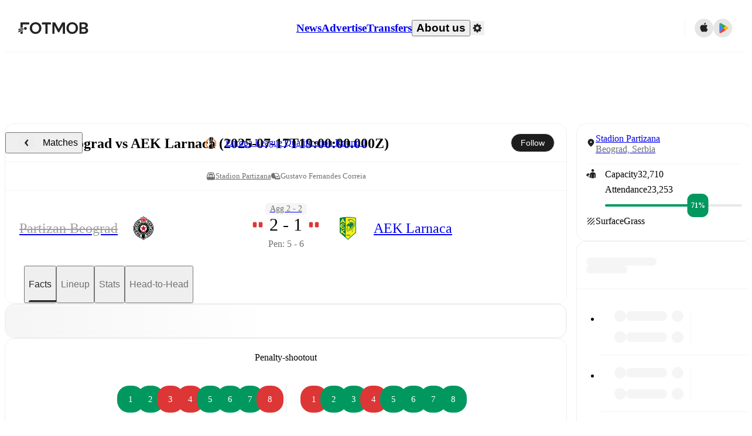

--- FILE ---
content_type: text/javascript;charset=UTF-8
request_url: https://www.fotmob.com/_next/static/chunks/65291.b5b467df16e1a43c.js
body_size: 4654
content:
"use strict";(self.webpackChunk_N_E=self.webpackChunk_N_E||[]).push([[65291],{31093:function(e,t,n){n.d(t,{$:function(){return s},D:function(){return d}});var r=n(94484),l=n(75271),i=n(74872),a=n(37141);let o=(0,i.Z)("header",{target:"e1n440290",label:"ComponentTitleContainer"})("height:56px;width:100%;display:flex;align-items:center;justify-content:center;@media ",a.w5.desktop,"{height:64px;}"),d=(0,i.Z)("h2",{target:"e1n440291",label:"Title"})("font-size:14px;font-weight:500;@media ",a.w5.desktop,"{font-size:16px;}"),s=({title:e,linkTo:t})=>{let n=(0,l.useMemo)(()=>t?(0,r.tZ)("a",{href:t,children:e}):(0,r.tZ)(r.HY,{children:e}),[t,e]);return e?(0,r.tZ)(o,{children:(0,r.tZ)(d,{children:n})}):null}},65443:function(e,t,n){n.d(t,{K:function(){return s}});var r=n(94484);n(75271);var l=n(74872),i=n(15086);let a=(e,t)=>e?t.EventIcons.red:t.EventIcons.green,o=(0,l.Z)("span",{target:"ecdb5s80",label:"GoalScoreNumber"})("color:",({highlight:e,theme:t,isMiss:n})=>e?a(n,t):t.GlobalColorScheme.Text.textDefault,";"),d=(0,l.Z)("span",{target:"ecdb5s81",label:"GoalStringCSS"})("line-height:1.13;letter-spacing:0.24px;white-space:nowrap;"),s=({newScore:e,isHome:t,isMiss:n=!1})=>{let l=+!t,[a,s]=e.map((e,t)=>(0,r.tZ)(o,{highlight:t===l,isMiss:n,children:e},t));return(0,r.BX)(d,{children:[(0,r.tZ)(i.w,{}),"(",a," - ",s,")"]})}},41741:function(e,t,n){var r,l,i,a,o,d;n.d(t,{e:function(){return r},t:function(){return i}}),(a=r||(r={})).yellow="Yellow",a.red="Red",a.yellowRed="YellowRed",(o=l||(l={})).firstHalf="FH",o.halfTime="HT",o.fullTime="FT",o.afterExtraTime="AET",(d=i||(i={})).substitution="Substitution",d.card="Card",d.goal="Goal",d.addedTime="AddedTime",d.VAR="VAR",d.missedPenalty="MissedPenalty",d.half="Half",d.penaltyShootout="PenaltyShootout"},55834:function(e,t,n){n.d(t,{s:function(){return p}});var r=n(94484),l=n(75271),i=n(16648),a=n(85631),o=n(3063),d=n(5038),s=n(52589),c=n(31866);let u=(e,t,n,r)=>{let{matchId:i,homeTeam:u,awayTeam:p,tab:h}=(0,s.A)()??{},g=(0,a.K)(i),[f]=(0,l.useMemo)(()=>[(0,c.gS)(g)],[g]);return(0,l.useMemo)(()=>{let l=f?.[e]??t??{id:e,name:r};if(0>=Number(l?.id)&&!e)return{};let a=n||0>=Number(l?.id)?null:(0,d.W)(l.id,`${l.name}`);if(!i&&!u&&!p)return{href:a,openCard:!1};let s=(0,o.s)(i,u,p,{playerId:e,tab:h}),c=l?.stats?.length>0;return{href:c?s:a,openCard:c}},[i,e,t,n,g,h])},p=({id:e,name:t,player:n,usingOptaId:l,children:a})=>{let{href:o,openCard:d}=u(String(e),n,l,t);return o?(0,r.tZ)(i.Link,{href:o,shallow:d,replace:d,passHref:!0,scroll:!d,children:a}):(0,r.tZ)("div",{className:"noPlayerLink",children:a})}},3063:function(e,t,n){n.d(t,{s:function(){return m}});var r=n(97047),l=n(41765),i=n(6374);let a=e=>(0,i.g)(e),o=(e,t)=>`${a(e)}-vs-${a(t)}`;var d=n(38787);let s=(e,t)=>(0,d.Ik)().join(e,t),c=(...e)=>{let[t,n]=e.map(Number).sort();return s(t,n).toString(36)};var u=n(23355);let p=(e,t)=>e?e.slice().sort((e,n)=>t(e)-t(n)):[],h=(e,t)=>[e?.id,t?.id].some(e=>0===e||(0,r.k)(e)),g=(e,t)=>{let n=new URLSearchParams;e&&n.set("player",String(e)),t&&n.set("tz",t);let r=n.toString();return r?`?${r}`:""},f=(e,t)=>{let n=new URLSearchParams;t&&n.set("tab",t);let r=n.toString(),l=r?`:${r}`:"";return`#${e}${l}`},m=(e,t,n,r)=>{if(h(t,n)){(0,l.j)(`Unable to construct h2hId for ${t?.id} vs ${n?.id} - ${e}`);let i=g(null,r?.tz);return`/match/${e}${i}`}let[i,a]=p([t,n],e=>Number(e?.id??0)).map(e=>e.name),d=o(i,a),s=c(t?.id,n?.id),m=(0,u.C3)(d,s),C=g(r?.playerId,r?.tz),y=f(e,r?.tab);return`/matches/${m}${C}${y}`}},5038:function(e,t,n){n.d(t,{W:function(){return l}});var r=n(6374);function l(e,t=""){return e&&"0"!==e?`/players/${e}/${(0,r.g)(t)}`:""}},65291:function(e,t,n){n.r(t),n.d(t,{PenaltyShootout:function(){return F}});var r=n(94484);n(75271);var l=n(74872),i=n(31093),a=n(65098),o=n(83383),d=n(41741),s=n(37141);let c=(0,l.Z)("div",{target:"ettd23s0",label:"PenaltyOverviewContainer"})("display:flex;justify-content:center;align-items:center;padding:0 16px;@media ",s.w5.desktop,"{padding:0 24px;}"),u=(0,l.Z)("ul",{target:"ettd23s1",label:"PenaltyBoxesForATeam"})("display:grid;width:100%;grid-template-columns:repeat(auto-fit,26px);gap:8px;justify-content:",({isHome:e})=>e?"end":"start",";padding-inline-start:",({isHome:e})=>e?"0":"24px",";padding-inline-end:",({isHome:e})=>e?"24px":"0",";",({theme:e,isHome:t})=>t&&`border-inline-end:${e.MFFullscreenColorScheme.penaltyDivider}`,";"),p=(e,t,n)=>t?n.GlobalColorScheme.Background.card:e?n.EventIcons.green:n.EventIcons.red,h=(e,t,n,r)=>t?r.GlobalColorScheme.Text.secondaryText:e&&n?r.GlobalColorScheme.DefaultColor.black:r.GlobalColorScheme.DefaultColor.white,g=(0,l.Z)("li",{target:"ettd23s2",label:"ResultBox"})("display:flex;align-items:center;justify-content:center;height:26px;width:26px;border-radius:20px;padding:10px;background:",e=>p(e.isGoal,e.notTaken,e.theme),";color:",e=>h(e.isGoal,e.notTaken,e.isDarkMode,e.theme),";",e=>e.notTaken&&`border: ${e.theme.MFFullscreenColorScheme.penaltyDivider}`,";font-weight:500;font-size:15px;line-height:20px;"),f=e=>{for(;e.length<5;)e.push(null);return e},m=e=>`notTaken-${e}`,C=({events:e})=>{let{isDarkMode:t}=(0,o.F)(),n=[f(e.filter(e=>e.isHome)),f(e.filter(e=>!e.isHome))];return(0,r.tZ)(c,{children:n.map((e,n)=>(0,r.tZ)(u,{isHome:0===n,children:e.map((e,l)=>{let i=e?.type===d.t.goal;return e?(0,r.tZ)(g,{isGoal:i,isDarkMode:t,children:l+1},e.playerId+e.reactKey):(0,r.tZ)(g,{notTaken:!0,isDarkMode:t,children:l+1},m(`${n}-${l}`))})},e[0]?.playerId))})};var y=n(65443),v=n(55834);let x=()=>{let{theme:e}=(0,o.F)(),t=e.EventIcons.red;return(0,r.BX)("svg",{xmlns:"http://www.w3.org/2000/svg",width:"18",height:"18",viewBox:"0 0 18 18",fill:"none",children:[(0,r.tZ)("path",{d:"M3.0002 12.475V5.7067C3.00059 5.5273 3.07104 5.35535 3.19612 5.22863C3.32121 5.10191 3.49065 5.0308 3.66735 5.0308H14.3326C14.5093 5.0308 14.6788 5.10191 14.8039 5.22863C14.929 5.35535 14.9994 5.5273 14.9998 5.7067V12.475H17V5.7067C16.9992 4.98856 16.7176 4.3001 16.2172 3.79258C15.7168 3.28506 15.0384 3 14.3311 3H3.66592C2.95911 3.00079 2.28151 3.28624 1.78171 3.79367C1.28192 4.30111 1.00078 4.98908 1 5.7067V12.475H3.0002Z",fill:t}),(0,r.tZ)("path",{d:"M12.1872 13.4204L10.2808 11.4849L12.1872 9.54934C12.3516 9.37468 12.4421 9.14171 12.4394 8.90015C12.4367 8.65859 12.341 8.42769 12.1727 8.25687C12.0045 8.08605 11.7771 7.98882 11.5391 7.98608C11.3012 7.98333 11.0717 8.07526 10.8996 8.24215L8.99333 10.1776L7.08702 8.24215C6.91499 8.07526 6.68544 7.98333 6.44752 7.98608C6.2096 7.98882 5.98218 8.08605 5.81393 8.25687C5.64569 8.42769 5.55001 8.65859 5.54731 8.90015C5.5446 9.14171 5.63514 9.37468 5.79952 9.54934L7.70584 11.4849L5.79952 13.4204C5.67236 13.55 5.58583 13.7149 5.55089 13.8944C5.51594 14.0738 5.53414 14.2597 5.60316 14.4287C5.67217 14.5977 5.78892 14.7421 5.9387 14.8438C6.08848 14.9455 6.26457 14.9998 6.44475 15C6.56425 15.0001 6.68256 14.976 6.79282 14.9292C6.90308 14.8824 7.00308 14.8139 7.08702 14.7276L8.99333 12.7921L10.8996 14.7276C10.984 14.8137 11.0843 14.8821 11.1948 14.9288C11.3053 14.9754 11.4238 14.9995 11.5434 14.9995C11.6631 14.9995 11.7816 14.9754 11.892 14.9288C12.0025 14.8821 12.1029 14.8137 12.1872 14.7276C12.3579 14.5542 12.4538 14.3191 12.4538 14.0739C12.4538 13.8288 12.3579 13.5938 12.1872 13.4204Z",fill:t})]})},Z=()=>{let{theme:e}=(0,o.F)(),t=e.EventIcons.green;return(0,r.BX)("svg",{xmlns:"http://www.w3.org/2000/svg",width:"18",height:"18",viewBox:"0 0 18 18",fill:"none",children:[(0,r.BX)("g",{clipPath:"url(#clip0_12573_76007)",children:[(0,r.tZ)("path",{d:"M3.0002 12.5244V5.72082C3.00059 5.54048 3.07104 5.36763 3.19612 5.24025C3.32121 5.11287 3.49065 5.04139 3.66735 5.04139H14.3326C14.5093 5.04139 14.6788 5.11287 14.8039 5.24025C14.929 5.36763 14.9994 5.54048 14.9998 5.72082V12.5244H17V5.72082C16.9992 4.99893 16.7176 4.30688 16.2172 3.79672C15.7168 3.28655 15.0384 3 14.3311 3H3.66592C2.95911 3.00079 2.28151 3.28773 1.78171 3.79781C1.28192 4.30789 1.00078 4.99945 1 5.72082V12.5244H3.0002Z",fill:t}),(0,r.tZ)("path",{d:"M8.23966 14.9983C8.39917 15.0081 8.55845 14.9755 8.70189 14.9036C8.84533 14.8317 8.96802 14.7231 9.05791 14.5882L12.5773 9.25282C12.6404 9.16095 12.6898 9.06009 12.7239 8.95349C12.7524 8.86097 12.7673 8.76463 12.7679 8.66764C12.7705 8.54728 12.7484 8.42769 12.7029 8.31659C12.6574 8.2055 12.5897 8.10535 12.504 8.02261C12.4171 7.93662 12.3142 7.86928 12.2013 7.82456C12.0885 7.77983 11.968 7.75863 11.847 7.7622C11.6898 7.7571 11.5341 7.79426 11.3954 7.86995C11.2537 7.96082 11.1359 8.08567 11.0522 8.23363L8.22353 12.7339L6.82457 11.1086C6.73974 11.0073 6.63388 10.9266 6.51467 10.8722C6.39546 10.8178 6.26589 10.7912 6.13536 10.7943C6.015 10.7905 5.89512 10.8116 5.78297 10.8564C5.67082 10.9011 5.56871 10.9686 5.48281 11.0547C5.39794 11.1388 5.33106 11.24 5.28639 11.3518C5.24171 11.4635 5.22022 11.5836 5.22326 11.7043C5.22245 11.8171 5.24183 11.9292 5.28045 12.035C5.32915 12.1549 5.39926 12.2645 5.48721 12.3583L7.4566 14.6496C7.55291 14.7642 7.67337 14.8551 7.80898 14.9155C7.94459 14.9759 8.09182 15.0042 8.23966 14.9983Z",fill:t})]}),(0,r.tZ)("defs",{children:(0,r.tZ)("clipPath",{id:"clip0_12573_76007",children:(0,r.tZ)("rect",{width:"18",height:"18",fill:"white"})})})]})};var w=n(24085);let b=(0,l.Z)("ul",{target:"e1yxn00e0",label:"PenaltyShootoutContainer"})("display:flex;flex-direction:column;align-items:center;padding:0 16px;@media ",s.w5.desktop,"{padding:0 24px;}"),S=(0,l.Z)("span",{target:"e1yxn00e1",label:"GoalContainer"})(),k=(0,l.Z)("li",{target:"e1yxn00e2",label:"PenaltyEventItemContainer"})("height:40px;display:grid;grid-template-columns:1fr max-content 1fr;grid-column-gap:12px;align-items:center;"),$=(0,l.Z)("div",{target:"e1yxn00e3",label:"PenaltyEventItem"})(e=>e.isAwayTeamEvent&&"grid-area: 1 / 3;",";",e=>!e.isAwayTeamEvent&&"text-align: end;",";font-size:13px;a:hover{text-decoration:underline;}@media ",s.w5.desktop,"{font-size:14px;}"),T=(0,l.Z)("div",{target:"e1yxn00e4",label:"PenaltyIconWrapper"})("grid-area:1 / 2;display:flex;justify-content:center;align-items:center;border:",({theme:e})=>e.MFFullscreenColorScheme.badgeContainerOutline,";border-radius:13px;width:26px;height:26px;"),H=({penalty:e})=>{let{translationMap:t}=(0,a.$)(),n=(0,w.V)(e.player.id,e.player.name,t);return(0,r.BX)(k,{children:[(0,r.tZ)($,{isAwayTeamEvent:!e.isHome,children:(0,r.BX)(v.s,{id:e.player.id,name:e?.player?.name||e.nameStr,children:[`${n} `,(0,r.tZ)(S,{children:(0,r.tZ)(y.K,{newScore:e.penShootoutScore,isHome:e.isHome,isMiss:e.type===d.t.missedPenalty})})]})}),(0,r.tZ)(T,{children:e.type===d.t.missedPenalty?(0,r.tZ)(x,{}):(0,r.tZ)(Z,{})})]},e.eventId)},M=({events:e})=>(0,r.tZ)(b,{children:e.map(e=>(0,r.tZ)(H,{penalty:e},e.eventId))}),P=(0,l.Z)("div",{target:"e3n3igd0",label:"PenaltyShootoutContent"})("display:flex;flex-direction:column;gap:24px;padding-bottom:16px;"),E=e=>!!e?.length,I=({penaltyEvents:e})=>{let{t}=(0,a.$)();return E(e)?(0,r.BX)("section",{children:[(0,r.tZ)(i.$,{title:t("penaltiesarehappening","Penalty shootout")}),(0,r.BX)(P,{children:[(0,r.tZ)(C,{events:e}),(0,r.tZ)(M,{events:e})]})]}):null};var L=n(99795);let F=({mfData:e,cardProps:t})=>E(e?.content?.matchFacts?.events?.penaltyShootoutEvents)?(0,r.tZ)(L.CardWrapper,{...t,content:(0,r.tZ)(I,{penaltyEvents:e?.content?.matchFacts?.events?.penaltyShootoutEvents})}):null},15086:function(e,t,n){n.d(t,{o:function(){return d},w:function(){return o}});var r=n(94484);n(75271);var l=n(74872),i=n(24748);let a=(0,l.Z)("span",{target:"etopyok0",label:"RTLMarkWrapper"})('display:none;[dir="rtl"] &{display:inline;}'),o=()=>(0,r.tZ)(a,{children:"‏"}),d=(0,i.iv)('[dir="rtl"] &{text-align:right;unicode-bidi:plaintext;}',"bidiSafeTextAlign")},6374:function(e,t,n){n.d(t,{g:function(){return i}});let r=["a","an","the","and","or","of","to","in","for","on","with","as","by"],l={æ:"ae",ø:"o",ß:"ss","–":"-"},i=e=>e?e.toLowerCase().replace(/-\(w\)|\(w\)/g,"").normalize("NFD").replace(/[^a-z0-9\s-]/g,e=>l[e]||"").trim().replace(/[\s-]+/g,"-").split("-").filter(e=>!r.includes(e)).join("-"):""},38787:function(e,t){t.Ik=function(){return{join:function(e,t){var n;return(n=e+t)*(n+1)/2+t},split:function(e){var t=n((n(Math.sqrt(1+8*e))-1)/2);return[t*(t+3)/2-e,e-t*(t+1)/2]},bounds:function(){return[0,0,0]}}};var n=Math.floor}}]);

--- FILE ---
content_type: text/javascript;charset=UTF-8
request_url: https://www.fotmob.com/_next/static/chunks/68604.69d025b5276da7e3.js
body_size: 255
content:
"use strict";(self.webpackChunk_N_E=self.webpackChunk_N_E||[]).push([[68604],{68604:function(e,t,n){n.r(t),n.d(t,{PenaltyShootoutEvent:function(){return a}});var r=n(94484);n(75271);var l=n(65098),u=n(97165);let a=({event:e})=>{let{t}=(0,l.$)(),{penaltyScore:n}=e;if(!(Array.isArray(n)&&n.length>=2))return null;let[a,s]=n;return(0,r.BX)(u.SS,{children:[t("penalties_short","Pen"),": ",`${a} - ${s}`]})}}}]);

--- FILE ---
content_type: text/javascript;charset=UTF-8
request_url: https://www.fotmob.com/_next/static/chunks/54874.5634fa2e5294d767.js
body_size: 4605
content:
"use strict";(self.webpackChunk_N_E=self.webpackChunk_N_E||[]).push([[54874],{33396:function(e,t,n){n.d(t,{d:function(){return i}});var r=n(94484);n(75271);let i=({href:e,children:t,className:n="",ariaLabel:i="",onClickAction:o})=>(0,r.tZ)("a",{href:e,target:"_blank",rel:"noreferrer noopener",draggable:!1,className:n,"aria-label":i,onClick:o,children:t})},35906:function(e,t,n){n.d(t,{By:function(){return l},dU:function(){return p},ee:function(){return c},k5:function(){return g},lt:function(){return d},nA:function(){return s},oP:function(){return m},sn:function(){return u},zG:function(){return a}});var r=n(24748),i=n(74872),o=n(37141);let a=(0,i.Z)("main",{target:"e10nqng20",label:"PageContainerStyles"})("margin:0 auto;display:grid;grid-template-columns:minmax(0,1fr)\n    min(100%,",o.Q0.maxWidth,")\n    minmax(0,1fr);grid-row-gap:",o.Q0.gap,";width:100%;min-height:100vh;padding-bottom:60px;@media ",o.w5.mobile,"{min-height:calc(100vh - 60px);padding-bottom:",o.Q0.mobileGap,";}",e=>e.isAboutUs&&`
    grid-template-columns: 0 100% 0;
    grid-gap: 0;
  `),d=(0,r.F4)("50%{opacity:0;}","blink"),l=(0,r.F4)("50%{opacity:0.8;}","subtleBlink"),s=(0,r.iv)("@media (hover:hover) and (pointer:fine){:hover,:focus,:focus-within{opacity:0.4;}}","applyHover"),c=(0,r.iv)("@media (hover:hover) and (pointer:fine){:hover,:focus,:focus-within{opacity:0.6;}}","applyMediumHover"),p=(0,r.iv)("@media (hover:hover) and (pointer:fine){:hover,:focus,:focus-within{opacity:0.75;}}","applyLightHover"),u=(0,r.iv)("font-size:14px;font-weight:500;@media ",o.w5.desktop,"{font-size:16px;}","TLSectionTitle"),m=(0,r.iv)("position:fixed;top:min(408px,25%);width:660px;max-height:80%;overflow-y:auto !important;","modalCommonStyles"),g=(0,i.Z)("p",{target:"e10nqng21",label:"TooltipText"})("font-size:12px;color:white;&::first-letter{text-transform:uppercase;}")},24100:function(e,t,n){n.d(t,{F:function(){return d}});var r=n(75271),i=n(81029),o=n(51175),a=n(74882);let d=()=>{let e=(0,i.a)(),{profileData:t,changeOddsFormat:n}=(0,o.oI)(),d=t?.oddsFormat??a.MO.Decimal,[l,s]=(0,r.useState)(()=>e?d:a.MO.Decimal);return(0,r.useEffect)(()=>{e&&s(d)},[e,d]),{oddsFormat:l,updateOddsFormat:(0,r.useCallback)(e=>{s(e),n(e)},[n])}}},76248:function(e,t,n){n.d(t,{K$:function(){return h},rN:function(){return g},QN:function(){return f},I_:function(){return u},Ph:function(){return y}});var r,i,o=n(24748),a=n(37141),d=n(74634);let l=(e,t)=>["NOR","SWE","DEN","FIN"].includes(t)?e?.replace(".",","):e;var s=n(16703),c=n(95804),p=n(26934);(r=i||(i={})).NorskTipping="131",r.Bet365="23";let u=e=>{let t=(0,d.sE)(e),n=(0,c.P)(t);return n?.isLink?n.href:null},m=(e,t,n,r)=>{if(!n||!e)return e;let i=t?"liveodds":"preodds",o=r?`${i}_oddslogo_match_oddstab_${n}`:`${i}_oddstab_${n}`,a=new URL(e);return a.searchParams.set("subid2",o),a.toString()},g=(e,t,n,r,i)=>"131"===r?m(e,t,n,i):e,f=(e,t)=>e===p.e.iOS?(0,o.iv)("border:none;border-radius:",a.Q0.iOSBorderRadius,' !important;margin-inline-start:16px;margin-inline-end:16px;:first-of-type{margin-top:10px;}*{font-family:"-apple-system" !important;}[class*="OddsContainer"]{margin-inline-start:0;margin-inline-end:0;margin-top:0;}[class*="OddsItem"]{background:',t.MFColorScheme.OddsWebView.coeffBackgroundiOS,";}","iOSStyles"):e===p.e.iOSV2?(0,o.iv)("border:none !important;border-radius:",a.Q0.iOSBorderRadius,' !important;margin-inline-start:0;margin-inline-end:0;:first-of-type{margin-top:0;}*{font-family:"-apple-system" !important;}[class*="SelectionItem"]{&:before{background:',t.GlobalColorScheme.Background.card,';}}[class*="OddsContainer"]{margin-inline-start:0;margin-inline-end:0;margin-top:0;}[class*="OddsItem"]{background:',t.MFColorScheme.OddsWebView.coeffBackgroundiOS,";}","iOSV2Styles"):e===p.e.android||e===p.e.androidV2?(0,o.iv)("margin-inline-start:",e!==p.e.androidV2?"16px":"0",";margin-inline-end:",e!==p.e.androidV2?"16px":"0",";border-radius:",a.Q0.androidBorderRadius," !important;margin-bottom:",e===p.e.android&&"2px",";:first-of-type{margin-top:",e===p.e.android&&"10px",';}*{font-family:"RobotoFlex";}[class*="OddsContainer"]{border-radius:',a.Q0.androidBorderRadius,";box-shadow:0px 2px 2px rgba(0,0,0,0.2);margin-inline-start:",e===p.e.androidV2&&"0",";margin-inline-end:",e===p.e.androidV2&&"0",';margin-top:0;}[class*="SelectionItem"]{&:before{background:',t.GlobalColorScheme.Background.card,';}}[class*="OddsItem"]{background:',t.MFColorScheme.OddsWebView.coeffBackgroundAndroid,";}","androidStyles"):(0,o.iv)('padding-bottom:10px;[class*="BetSectionHeader"]{padding:0 24px !important;margin-top:16px;border:none !important;h2{font-size:16px !important;font-style:normal !important;font-weight:500 !important;line-height:normal !important;}}[class*="SingleBetContainer"]{border-style:solid !important;margin:0 24px !important;> span{font-size:13px;color:',t.MFColorScheme.Odds.marketTitle,';}}[class*="OddsItem"]{background:',t.MFColorScheme.OddsWebView.coeffBackgroundiOS,";max-height:28px !important;span{font-weight:500 !important;font-size:12px !important;line-height:normal !important;}padding:0 8px !important;}*{font-weight:500;}","defaultStyles"),h=(e,t)=>{let n=Object.keys(e).reduce((t,n)=>{let{oddsFrac:r}=e[n];return null!==r?t*Number(r.toString().replace(",",".")):t},1);return l((0,s.s)(n).toString(),t)},x=e=>{if(e<=1)return"";let t=Math.round(1e3*(e-1)),n=1e3,r=(e,t)=>0===t?e:r(t,e%t),i=r(t,1e3);return t/=i,n/=i,`${t}/${n}`},b=e=>e<=1?"":e>=2?`+${Math.round((e-1)*100)}`:`${Math.round(-100/(e-1))}`,v=(e,t)=>{let n=parseFloat(e.replace(",","."));switch(t){case"3":return b(n);case"1":return x(n);default:return e}},y=(e,t)=>{switch(e){case"3":return t.oddsAmerican||v(t.oddsDecimal,"3");case"1":return t.oddsFraction||v(t.oddsDecimal,"1");default:return t.oddsDecimal}}},83566:function(e,t,n){n.d(t,{t:function(){return p}});var r=n(75271),i=n(79598),o=n(12141),a=n(70614),d=n(12245);let l=e=>["USA","CAN"].includes(e?.toUpperCase()),s=(e,t)=>l(e)?t:e??t,c=async(e,t)=>{let n=(0,a.DQ)(t?"/api/data/matchOddsLive":"/api/data/matchOdds",e);return await (0,a.LK)(n)},p=(e,t,n,a,l,p,u)=>{let m=(0,d.P)("web-odds-disabled"),{ccode3:g}=(0,i.m)(),[f,h]=(0,r.useState)(n??void 0),{data:x,mutate:b,isLoading:v}=(0,o.ZP)(`match:${e}:odds`,()=>e?c({matchId:String(e),ccode3:s(t,g),bettingProvider:f,oddsFormat:a,client:p},u):Promise.resolve(null),{refreshInterval:u?3e4:6e4,fallbackData:l});return(x&&x.persistentKey!==f&&h(x.persistentKey),m)?{data:null}:x?{data:x,mutate:b,isLoading:v}:{data:null,isLoading:v}}},82295:function(e,t,n){n.d(t,{C:function(){return o}});let r=(e,t,n=0)=>"string"==typeof e||Array.isArray(e)?e.includes(t,n):"object"==typeof e&&Object.values(e).includes(t,n);var i={src:"/_next/static/media/norsktipping.7054194b.png"};let o=e=>r("norsktipping",e)?i.src:e},31944:function(e,t,n){n.d(t,{u:function(){return g}});var r=n(94484);n(75271);var i=n(24748),o=n(74872),a=n(33396),d=n(35906),l=n(37141);let s=(0,o.Z)(a.d,{target:"ex8b9pw0",label:"OddsLinkCSS"})("display:flex;min-height:28px;padding:8px;min-width:74px;justify-content:center;align-items:center;gap:6px;border-radius:7px;background:",e=>e.theme.MFColorScheme.OddsWebView.coeffBackgroundiOS,";",d.ee,"  @media ",l.w5.aboveTinyMobile,"{min-width:84px;}"),c=(0,i.iv)("font-size:12px;line-height:normal;font-weight:500;","oddsLinkTextCommon"),p=(0,o.Z)("span",{target:"ex8b9pw1",label:"OddsLinkName"})(c,"  text-transform:capitalize;color:",({theme:e,notResult:t})=>t?e.GlobalColorScheme.Text.secondaryText:e.MFColorScheme.OddsWebView.betChoiceName,";"),u=(0,o.Z)("span",{target:"ex8b9pw2",label:"OddsLinkText"})(c,"  color:",({theme:e,notResult:t})=>t?e.GlobalColorScheme.Text.secondaryText:e.MFColorScheme.OddsWebView.coeffText,";",({notResult:e})=>e&&"text-decoration: line-through;"),m=({isNotResult:e,url:t,name:n,coeffText:i,onClick:o})=>(0,r.BX)(s,{href:t,onClickAction:o,children:[(0,r.tZ)(p,{notResult:e,children:n}),(0,r.tZ)(u,{notResult:e,children:i})]}),g=({coeff:e,name:t,link:n,isResolved:i,isResult:o,logFunc:a})=>(0,r.tZ)(m,{isNotResult:i&&!o,url:n,name:t,coeffText:e,onClick:a})},96144:function(e,t,n){n.d(t,{Q:function(){return p}});var r=n(94484);n(75271);var i=n(15678),o=n(8883),a=n(74872),d=n(35906);let l=(0,a.Z)("h3",{target:"e1ruuv650",label:"OddsHeaderCSS"})("display:flex;justify-content:space-between;align-items:center;height:56px;a{",d.ee,"}"),s=(0,a.Z)("div",{target:"e1ruuv651",label:"EmbeddedLegalText"})("display:flex;justify-content:flex-end;text-align:end;font-size:12px;color:",({theme:e})=>e.GlobalColorScheme.Text.secondaryText,";");var c=n(82295);let p=({data:e})=>{if(!e)return null;let{restrictions:t,callToActionLink:n,promoText:a}=e;return(0,r.BX)(l,{children:[(0,r.tZ)(o.p,{logoUrl:(0,c.C)(e?.logoUrl),callToActionLink:n,promoTextLink:a?.link,onClickAction:()=>(0,i.ZG)(e.persistentKey)}),t?.shouldEmbedLegalText&&(0,r.tZ)(s,{children:t?.gambleAwareMsg})]})}},8883:function(e,t,n){n.d(t,{p:function(){return a}});var r=n(94484),i=n(33396);n(75271);let o=(0,n(74872).Z)("img",{target:"e1lvcjdf0",label:"StyledImage"})("height:24px;border-radius:7px;"),a=({logoUrl:e,callToActionLink:t,promoTextLink:n,onClickAction:a})=>{let d=t??n;return d?(0,r.tZ)(i.d,{href:d,onClickAction:a,children:(0,r.tZ)(o,{src:e,alt:"Betting Logo"})}):(0,r.tZ)(o,{src:e,alt:"Betting Logo"})}},85467:function(e,t,n){n.d(t,{m:function(){return u}});var r=n(94484);n(75271);var i=n(15678),o=n(76248),a=n(24100),d=n(31944),l=n(74872);let s=(0,l.Z)("div",{target:"e1y6lr9n0",label:"OddsRowCSS"})("display:flex;flex-direction:column;gap:16px;padding:8px 0px 16px;"),c=(0,l.Z)("h4",{target:"e1y6lr9n1",label:"OdssRowHeader"})("font-size:13px;font-weight:500;color:",({theme:e})=>e.MFColorScheme.Odds.marketTitle,";"),p=(0,l.Z)("div",{target:"e1y6lr9n2",label:"OddsRowContent"})("display:grid;grid-template-columns:",({numberOfItems:e})=>e?`repeat(${e}, 1fr)`:"1fr",";gap:8px;"),u=({market:e,bettingProvider:t,hideHeader:n,t:l})=>{let{oddsFormat:u}=(0,a.F)();return(0,r.BX)(s,{children:[!n&&(0,r.tZ)(c,{children:l(e.headerTranslationKey,e.header)}),(0,r.tZ)(p,{numberOfItems:e.selections.length,children:e.selections.map(n=>(0,r.tZ)(d.u,{coeff:(0,o.Ph)(u,n),name:n.name,link:n.link,logFunc:()=>(0,i.ZG)(t)},`${e?.header}-${n.couponKey}`))})]})}},47495:function(e,t,n){n.d(t,{y:function(){return b},Z:function(){return h}});var r=n(94484),i=n(74872);n(75271);var o=n(65098),a=n(15678),d=n(83383);let l=({width:e=16,height:t=16,className:n})=>{let{theme:i}=(0,d.F)(),o=i?.EventIcons?.green;return(0,r.BX)("svg",{xmlns:"http://www.w3.org/2000/svg",width:e,height:t,viewBox:"0 0 16 16",fill:"none",className:n,"aria-hidden":"true",children:[(0,r.tZ)("path",{d:"M10.0685 6.59356L10.8733 4.625C11.0505 4.18629 11.6175 4.18629 11.7946 4.625L12.5995 6.59356L14.3712 7.48785C14.766 7.69033 14.766 8.31464 14.3712 8.5115L12.5995 9.40579L11.7946 11.3743C11.6124 11.8131 11.0505 11.8131 10.8733 11.3743L10.0685 9.40579L8.29678 8.5115C7.90194 8.30902 7.90194 7.68471 8.29678 7.48785L10.0685 6.59356Z",fill:o}),(0,r.tZ)("path",{d:"M6.92722 3.88792L7.37156 4.8722C7.4728 5.09155 7.78776 5.09155 7.889 4.8722L8.33334 3.88229L9.31762 3.43796C9.53697 3.33672 9.53697 3.02738 9.31762 2.92613L8.32771 2.4818L7.88338 1.49752C7.78214 1.27817 7.4728 1.27817 7.37156 1.49752L6.92722 2.48743L5.94294 2.93176C5.72359 3.033 5.72359 3.34234 5.94294 3.44358L6.92722 3.88792Z",fill:o}),(0,r.tZ)("path",{d:"M3.17206 12.8283L3.88299 14.4031C4.04497 14.7541 4.54892 14.7541 4.71091 14.4031L5.42184 12.8193L6.99669 12.1083C7.34765 11.9464 7.34765 11.4514 6.99669 11.2894L5.41284 10.5785L4.70191 9.00364C4.53992 8.65267 4.04497 8.65267 3.88299 9.00364L3.17206 10.5875L1.59721 11.2984C1.24624 11.4604 1.24624 11.9554 1.59721 12.1173L3.17206 12.8283Z",fill:o})]})};var s=n(96144),c=n(85467);let p=(0,i.Z)("div",{target:"e1uimp1t0",label:"PrematchOddsCSS"})("display:flex;flex-direction:column;border-top:",e=>e?.theme?.GlobalColorScheme?.Divider,";"),u=(0,i.Z)("div",{target:"e1uimp1t1",label:"InsightsWrapperCSS"})("margin-bottom:16px;padding:16px;border-radius:10px;border:",e=>e?.theme?.GlobalColorScheme?.Divider,";display:flex;flex-direction:column;gap:8px;"),m=(0,i.Z)("div",{target:"e1uimp1t2",label:"HeaderWrapper"})("display:flex;align-items:start;gap:6px;"),g=(0,i.Z)("div",{target:"e1uimp1t3",label:"Header"})("color:",e=>e?.theme?.EventIcons?.green,";font-size:14px;font-style:normal;font-weight:500;line-height:18px;"),f=(0,i.Z)("div",{target:"e1uimp1t4",label:"Insights"})("font-weight:400;font-size:14px;line-height:18px;color:",e=>e?.theme?.GlobalColorScheme?.InsightTextColor,";"),h=(e,t,n)=>{let r=`trackedImpression_${e?.persistentKey}_${t}`,i=!!sessionStorage.getItem(r);return!!n(e)&&(i||((0,a.KV)("fotmob_view_odds",e.persistentKey),sessionStorage.setItem(r,"true")),!0)},x=e=>!!(e?.odds&&e?.odds?.matchfactMarkets?.length>0),b=({data:e,matchId:t,bettingInsight:n})=>{let{t:i}=(0,o.$)();return h(e,t,x)?(0,r.BX)(p,{children:[(0,r.tZ)(s.Q,{data:e}),(0,r.tZ)(c.m,{market:e.odds?.matchfactMarkets?.[0],bettingProvider:e.persistentKey,hideHeader:!0,t:i}),!!n&&(0,r.BX)(u,{children:[(0,r.BX)(m,{children:[(0,r.tZ)(l,{}),(0,r.tZ)(g,{children:i("match_insights","Match insight")})]}),(0,r.tZ)(f,{children:n})]})]}):null}},16703:function(e,t,n){n.d(t,{T:function(){return r},s:function(){return i}});let r=e=>(Math.round(10*e)/10).toFixed(1),i=e=>(Math.round(100*e)/100).toFixed(2)}}]);

--- FILE ---
content_type: text/javascript;charset=UTF-8
request_url: https://www.fotmob.com/_next/static/chunks/54999.980d908684571e84.js
body_size: 3349
content:
"use strict";(self.webpackChunk_N_E=self.webpackChunk_N_E||[]).push([[54999],{59682:function(t,e,n){n.d(e,{Z:function(){return o}});var r=n(63836),l=n(13298);function o(t,e){(0,l.Z)(2,arguments);var n=(0,r.Z)(t),o=(0,r.Z)(e);return n.getFullYear()===o.getFullYear()}},61775:function(t,e,n){n.d(e,{Z:function(){return o}});var r=n(59682),l=n(13298);function o(t){return(0,l.Z)(1,arguments),(0,r.Z)(t,Date.now())}},70716:function(t,e,n){n.d(e,{I:function(){return o}});var r=n(94484);n(75271);var l=n(83383);let o=({size:t=22,Usecircle:e=!1,circleColor:n,strokewidth:o=1.6,iconScale:a=1})=>{let{theme:i}=(0,l.F)(),s=8-6*a,C=n??i.PlayerPageColorScheme.shotMap.goalPosts;return(0,r.tZ)("svg",{className:"SavedPenalty",width:t,height:t,viewBox:"0 0 16 16",version:"1.1",xmlns:"http://www.w3.org/2000/svg",children:(0,r.tZ)("g",{id:"Page-1",stroke:"none",strokeWidth:"1",fill:"none",fillRule:"evenodd",children:(0,r.BX)("g",{id:"icPenaltySaved",children:[(0,r.tZ)("circle",{id:"Ellipse_475",fill:"#FFFFFF",fillRule:"nonzero",cx:"8",cy:"8",r:"8"}),e&&(0,r.tZ)("circle",{id:"border-circle",cx:"8",cy:"8",r:"7.2",fill:"none",stroke:C,strokeWidth:o}),(0,r.BX)("g",{id:"ic-penalty-saved-2",transform:`translate(${s}, ${s}) scale(${a})`,children:[(0,r.tZ)("polygon",{id:"Rectangle_2688",points:"0 0 12 0 12 12 0 12"}),(0,r.BX)("g",{id:"Group_6464",transform:"translate(0.244518, 0.014970)",fill:"#333333",children:[(0,r.tZ)("path",{d:"M1.76248221,6.78303029 L5.12348221,10.1500303 C5.20530852,10.2332914 5.20530852,10.3667691 5.12348221,10.4500303 L3.77848221,11.5730303 C3.67885792,11.6729345 3.54357029,11.7290836 3.40248221,11.7290836 C3.26139414,11.7290836 3.12610651,11.6729345 3.02648221,11.5730303 L0.156482214,8.69803029 C-0.052160738,8.4888263 -0.052160738,8.15023428 0.156482214,7.94103029 L1.15648221,6.77903029 C1.32067755,6.61207996 1.58898104,6.60939692 1.75648221,6.77303029 L1.76248221,6.78303029 Z",id:"Path_4280"}),(0,r.tZ)("path",{d:"M10.4154822,8.70803029 C10.227686,8.49449721 10.0039804,8.31546506 9.75448221,8.17903029 C9.68972465,8.12359807 9.59423978,8.12359807 9.52948221,8.17903029 L8.78648221,8.84503029 C8.70805462,8.89307376 8.67590023,8.99080618 8.71048221,9.07603029 L8.97448221,10.0490303 C8.9983526,10.1016033 9.0466185,10.1390187 9.10348221,10.1490303 C9.19109359,10.1595219 9.27924504,10.1648644 9.36748221,10.1650303 L9.36748221,10.1580303 C9.58215664,10.1619094 9.79620034,10.1335949 10.0024822,10.0740303 C10.0628887,10.0481894 10.1150976,10.006353 10.1534822,9.95303029 C10.1595173,9.9460764 10.1639548,9.93788415 10.1664822,9.92903029 C10.3741899,9.62243698 10.4846614,9.26035519 10.4834916,8.89003029 C10.4811163,8.82360182 10.4572542,8.75973563 10.4154822,8.70803029 L10.4154822,8.70803029 Z",id:"Path_4281",fillRule:"nonzero"}),(0,r.tZ)("path",{d:"M7.59948221,7.70803029 C7.59027231,7.62876253 7.52774998,7.56624019 7.44848221,7.55703029 C7.38198039,7.55040018 7.31498404,7.55040018 7.24848221,7.55703029 C7.02969156,7.55599037 6.81274562,7.5970709 6.60948221,7.67803029 C6.57512761,7.68730353 6.5435501,7.70480846 6.51748221,7.72903029 C6.50919732,7.73695293 6.50212172,7.74605013 6.49648221,7.75603029 C6.32347222,8.05583134 6.23242204,8.39588997 6.23248218,8.74203029 C6.23346982,8.78761067 6.24809957,8.83184826 6.27448221,8.86903029 C6.43570923,9.08981526 6.63976999,9.27585066 6.87448221,9.41603029 C6.90283404,9.43878613 6.93812782,9.45113895 6.97448221,9.451031 C7.01500032,9.45082222 7.05380397,9.43465403 7.08248221,9.40603029 L7.77448221,8.76103029 C7.81754559,8.71905185 7.83539219,8.65753804 7.82148221,8.59903029 L7.77648221,8.41103029 C7.71448221,8.17003029 7.65248221,7.93903029 7.59948221,7.70803029 L7.59948221,7.70803029 Z",id:"Path_4282",fillRule:"nonzero"}),(0,r.tZ)("path",{d:"M9.42248221,5.84103029 L9.76248221,5.49903029 C9.99196908,5.26878039 9.99196908,4.89628019 9.76248221,4.66603029 L8.75148221,5.68003029 C8.61715465,5.65794361 8.48153733,5.6445823 8.34548221,5.64003029 C8.23190869,5.64524233 8.11872488,5.65692797 8.00648221,5.67503029 L10.1414822,3.53103029 C10.2989083,3.38437678 10.3638456,3.16355442 10.3108677,2.95502731 C10.2578897,2.7465002 10.0954267,2.58345069 9.88709185,2.52972163 C9.67875701,2.47599257 9.45770207,2.54013372 9.31048221,2.69703029 L7.08448221,4.93503029 L6.93348221,5.08603029 C6.82689485,5.17486641 6.67012615,5.16765697 6.57214217,5.06941309 C6.47415819,4.9711692 6.46736406,4.81438195 6.55648221,4.70803029 L6.70748221,4.55703029 L9.34848221,1.90203029 C9.55997834,1.66961391 9.55177363,1.31209657 9.32983827,1.08962707 C9.10790291,0.867157565 8.75040632,0.858093463 8.51748221,1.06903029 L5.87548221,3.72103029 L5.72448221,3.87203029 C5.61796462,3.96354953 5.45886358,3.95732261 5.35982464,3.85775827 C5.26078571,3.75819393 5.25540067,3.59906217 5.34748221,3.49303029 L5.49848221,3.34203029 L7.83748221,0.99203029 C8.05479759,0.760430835 8.04936314,0.398241073 7.82519713,0.173265791 C7.60103111,-0.0517094912 7.23886328,-0.0584490878 7.00648221,0.15803029 L4.66448221,2.50703029 L3.62548221,3.55303029 L3.91648221,4.68203029 C3.95416179,4.82439228 3.87036618,4.97058887 3.72848221,5.01003029 C3.65613993,5.0368877 3.57517864,5.0260179 3.51248221,4.98103029 L2.84148221,2.47303029 C2.72301714,2.03120249 2.26881001,1.76906521 1.82698221,1.88753029 C1.38515441,2.00599537 1.12301714,2.46020249 1.24148221,2.90203029 L1.88348221,5.29603029 L1.87448221,5.30503029 L2.13848221,6.48203029 L5.29848221,9.65303029 C5.69334645,11.1013291 7.05128573,12.0730159 8.54952231,11.9793438 C10.0477589,11.8856718 11.2740937,10.7524123 11.4854885,9.26620927 C11.6968832,7.7800062 10.8351783,6.34974788 9.42248221,5.84203029 L9.42248221,5.84103029 Z M10.4384822,10.4290303 C9.96395617,11.0428401 9.24353484,11.4169472 8.46848221,11.4520303 L8.38348221,11.1690303 L8.36548221,11.1060303 C8.35338584,11.0160902 8.27622847,10.9492205 8.18548221,10.9500303 C7.82122514,10.9453744 7.46695337,10.8303058 7.16948221,10.6200303 C7.13826389,10.6049286 7.10415407,10.5967423 7.06948221,10.5960303 C7.02741267,10.5922575 6.98559749,10.6055951 6.95348221,10.6330303 L6.68948221,10.8810303 C5.83106369,10.2005298 5.48116677,9.06116315 5.80968607,8.01615678 C6.13820537,6.97115042 7.07709935,6.23694173 8.17048221,6.17003029 L8.22348221,6.35203029 C8.24448221,6.41203029 8.26148221,6.47403029 8.27648221,6.53703029 C8.29748923,6.59521097 8.34330154,6.64102328 8.40148221,6.66203029 L8.42748221,6.66203029 C8.78125378,6.71403582 9.12472866,6.82099215 9.44548221,6.97903029 C9.4687546,6.98949191 9.49396669,6.99494317 9.51948221,6.99503029 C9.55449499,6.99415605 9.58878743,6.98489709 9.61948221,6.96803029 L9.96548221,6.72003029 C11.1196176,7.61358871 11.3313405,9.2733532 10.4384822,10.4280303 L10.4384822,10.4290303 Z",id:"Path_4283",fillRule:"nonzero"})]})]})]})})})}},68589:function(t,e,n){n.d(e,{N:function(){return u}});var r=n(94484);n(75271);var l=n(74872),o=n(59689),a=n(78444),i=n(23896),s=n(80846);let C=(0,l.Z)("div",{target:"e4lm97d0",label:"TopStatsCSS"})("padding-bottom:8px;"),c={[s.cJ.xG]:["BallPossesion","expected_goals","total_shots","big_chance"],[s.cJ.ratings]:["BallPossesion","total_shots","ShotsOnTarget","big_chance"],[s.cJ.lower]:["BallPossesion","total_shots","ShotsOnTarget","corners"]},u=({mfData:t})=>{let[e,n]=(0,a.z)(t?.content?.stats?.Periods?.All?.teamColors),l=t?.content?.stats?.Periods?.All?.stats?.find(t=>t.title===i.uI.topStats);if(!l?.stats)return null;let u=c[t.general.coverageLevel??s.cJ.lower],d={...l,stats:l.stats.filter(t=>u.includes(t?.key))};return(0,r.tZ)(C,{children:(0,r.tZ)(o.p,{statGroup:d,teamColors:e,fontColors:n,showTitle:!0})})}},25147:function(t,e,n){n.r(e),n.d(e,{TopStats:function(){return i}});var r=n(94484);n(75271);var l=n(99795),o=n(68589),a=n(45364);let i=({mfData:t,cardProps:e})=>(0,a.Mk)(t)?(0,r.tZ)(l.CardWrapper,{...e,content:(0,r.tZ)(o.N,{mfData:t})}):null},32829:function(t,e,n){n.d(e,{V:function(){return o}});var r=n(42577),l=n(46862);let o=()=>{let{locale:t}=(0,l.b)();return(0,r.Fp)(t)}},71761:function(t,e,n){n.d(e,{u:function(){return r}});let r=(t,e)=>t?.reduce(([t,n],r)=>e(r)?[[...t,r],n]:[t,[...n,r]],[[],[]])??[[],[]]},38787:function(t,e){e.Ik=function(){return{join:function(t,e){var n;return(n=t+e)*(n+1)/2+e},split:function(t){var e=n((n(Math.sqrt(1+8*t))-1)/2);return[e*(e+3)/2-t,t-e*(e+1)/2]},bounds:function(){return[0,0,0]}}};var n=Math.floor}}]);

--- FILE ---
content_type: text/javascript;charset=UTF-8
request_url: https://www.fotmob.com/_next/static/chunks/5061.ba8d06932cebfd22.js
body_size: 3878
content:
"use strict";(self.webpackChunk_N_E=self.webpackChunk_N_E||[]).push([[5061],{5061:function(e,t,i){i.d(t,{f:function(){return N}});var a=i(94484);i(75271);var n=i(6833),r=i(6584),l=i(19715),o=i(26297),s=i(31399),c=i(74872),h=i(16648),d=i(88356),p=i(23486),m=i(65098),u=i(58723),g=i(37141),f=i(35906),x=i(35588),b=i(47447),Z=i(32262),w=i(71475),v=i(97047),y=i(31093),T=i(24748);let L=(0,c.Z)("div",{target:"e1xbxaef0",label:"LineupBackground"})("display:flex;flex-direction:column;",({isPossibleLineup:e,isSimpleLineup:t,theme:i})=>(0,T.iv)("background-color:",t?i.GlobalColorScheme.Background.card:(0,x.jU)(i,e),";color:",i.GlobalColorScheme.DefaultColor.white,";","lineupBackground"));var C=i(17439),B=i(3063);let F=(0,c.Z)(h.Link,{target:"ecx2f1c0",label:"LastMatchBadgeContainer"})("display:flex;align-items:center;gap:6px;padding:4px 8px;background-color:",({theme:e})=>e.Lineup.lastMatchBadgeBackground,";border-radius:4px;font-size:12px;line-height:100%;font-weight:600;&:hover{background-color:",({theme:e})=>e.Lineup.lastMatchBadgeBackgroundHover,";}"),S=(0,c.Z)("span",{target:"ecx2f1c1",label:"LastMatchScore"})("color:",({theme:e})=>e.GlobalColorScheme.DefaultColor.white,";"),M=({lastMatch:e,className:t})=>{let{homeScore:i,awayScore:n,homeTeamId:r,homeTeamName:l,awayTeamId:o,awayTeamName:s,matchId:c}=e,h=(0,B.s)(c,{id:r,name:l},{id:o,name:s});return(0,a.BX)(F,{href:h,className:t,children:[(0,a.tZ)(p.TeamIcon,{id:r,width:18}),null!==i&&null!==n&&(0,a.BX)(S,{children:[i,"-",n]}),(0,a.tZ)(p.TeamIcon,{id:o,width:18})]})},P=(0,c.Z)("header",{target:"ei37i3i0",label:"LineupTitleContainer"})("display:grid;grid-template-columns:1fr auto 1fr;padding:0 16px;height:64px;",({theme:e,isPredicted:t,isSimpleLineup:i,showBorderBottom:a})=>a&&`border-bottom: ${i?e.GlobalColorScheme.Divider:`1px solid ${(0,x.mE)(e,t)}`}`,";@container ",g.cJ.lineupVertical,'{display:flex;justify-content:center;[class*="TeamInfoContainer"]{display:none;}',e=>!e.isPredicted&&"display: none;","}"),z=(0,c.Z)("a",{target:"ei37i3i1",label:"LineupContainer"})(({isHome:e,isSimpleLineup:t,theme:i})=>(0,T.iv)("display:flex;flex-direction:",e?"row":"row-reverse",";align-items:center;gap:10px;h2{font-size:14px;color:",t?i.GlobalColorScheme.Text.textDefault:i.GlobalColorScheme.DefaultColor.white,";}","itemContainerStyle")," ",f.ee,"  h2{",e=>e.isLastXI&&"max-width: 125px;","    text-align:",e=>e.isHome?"start":"end",";}"),k=(0,c.Z)("div",{target:"ei37i3i2",label:"TitleContainer"})("display:flex;align-items:center;justify-content:center;text-align:center;gap:4px;button{margin-inline-start:15px;}"),X=(0,c.Z)("div",{target:"ei37i3i3",label:"TeamInfoContainer"})("display:flex;flex-direction:",e=>e.isHome?"row":"row-reverse",";align-items:center;gap:24px;"),$=(0,c.Z)("span",{target:"ei37i3i4",label:"FormationText"})("font-size:14px;line-height:18px;font-weight:500;color:white;white-space:nowrap;"),H=(0,c.Z)("div",{target:"ei37i3i5",label:"BadgeWrapper"})("> span,> div{min-width:32px;height:18px;}"),V=({team:e,activeFilter:t})=>{let{t:i}=(0,m.$)(),r=e?.averageStarterAge,l=e?.totalStarterMarketValue;if(!(0,v.k)(l)&&t===n.Jp.MarketValue)return(0,a.tZ)(Z.v5,{children:(0,a.tZ)(w.bO,{value:l})});if(r&&t===n.Jp.Age)return(0,a.tZ)(H,{children:(0,a.tZ)(C.Cv,{age:r,toFixed:1,title:i("average_age","Average age")})});let{rating:o}=e;return o?(0,a.tZ)(H,{title:i("team_rating","Team rating"),children:(0,a.tZ)(b.PlayerRating,{toFixed:1,rating:o})}):null},G=({team:e,translationMap:t,activeFilter:i,isHome:n,isSimpleLineup:r})=>{let{id:l,name:o,formation:s}=e,c=(0,u.yX)(l,o,t);return(0,a.BX)(X,{isHome:n,children:[(0,a.tZ)(V,{team:e,activeFilter:i}),(0,a.tZ)(h.Link,{href:(0,d.T)(l,o),passHref:!0,legacyBehavior:!0,children:(0,a.BX)(z,{isHome:n,isSimpleLineup:r,isLastXI:!!e?.lastMatch,children:[(0,a.tZ)(p.TeamIcon,{id:l,width:28}),(0,a.tZ)("h2",{children:c})]})}),s&&(0,a.tZ)($,{children:s}),e?.lastMatch&&(0,a.tZ)(M,{lastMatch:e.lastMatch})]})},_=(0,c.Z)(y.D,{target:"ei37i3i6",label:"LineupTitleCSS"})("color:",({theme:e})=>e.GlobalColorScheme.DefaultColor.white,";text-transform:capitalize;"),D=({homeTeam:e,awayTeam:t,isPossibleLineup:i,lineupTitle:n,isSimpleLineup:r,translationMap:l,showBorderBottom:o,activeFilter:s})=>(0,a.BX)(P,{showBorderBottom:o,isPredicted:i,isSimpleLineup:r,children:[(0,a.tZ)(G,{team:e,translationMap:l,activeFilter:s,isHome:!0,isSimpleLineup:r}),(0,a.tZ)(k,{children:(0,a.tZ)(_,{children:n})}),(0,a.tZ)(G,{team:t,translationMap:l,activeFilter:s,isSimpleLineup:r})]}),J=(0,c.Z)("span",{target:"ef2zggf0",label:"FormationText"})("font-weight:500;font-size:14px;line-height:18px;color:white;"),j=(0,c.Z)("span",{target:"ef2zggf1",label:"TeamName"})("color:white;"),R=(0,c.Z)("div",{target:"ef2zggf2",label:"TeamContaier"})("display:flex;align-items:center;gap:8px;"),Y=(0,c.Z)(M,{target:"ef2zggf3",label:"LastMatchBadgeStyled"})("margin-inline-start:auto;"),I=(0,c.Z)("div",{target:"ef2zggf4",label:"TeamHeaderContainer"})("padding:0 16px;height:56px;width:100%;font-size:14px;line-height:16px;border-bottom:",e=>e.theme.GlobalColorScheme.Divider,";align-items:center;gap:16px;& > button{margin-inline-start:auto;}background-color:",e=>(0,x.jU)(e.theme,e.isPossibleLineup),";color:",e=>e.theme.GlobalColorScheme.DefaultColor.white,";border-bottom:1px solid ",e=>(0,x.mE)(e.theme,e.isPossibleLineup),";display:none;@container ",g.cJ.lineupVertical,"{display:flex;}"),A=({team:e,formation:t,activeFilter:i,isPossibleLineup:n})=>{let{translationMap:r}=(0,m.$)(),l=(0,u.yX)(e?.id,e?.name,r);return(0,a.BX)(I,{isPossibleLineup:n,children:[(0,a.tZ)(V,{team:e,activeFilter:i}),(0,a.BX)(R,{children:[(0,a.tZ)(p.TeamIcon,{id:e?.id}),(0,a.tZ)(j,{children:l})]}),t&&(0,a.tZ)(J,{children:t}),e?.lastMatch&&(0,a.tZ)(Y,{lastMatch:e.lastMatch})]})},N=({lineup:e,activeFilter:t=n.Jp.Match,translationMap:i,t:c,homeSubbedIn:h,awaySubbedIn:d,renderFilters:p})=>{let m=e.homeTeam?.starters?.length>0&&e.awayTeam?.starters?.length>0,u=h?.length>0||d?.length>0,g=(0,l.lg)(e),f=e?.homeTeam?.formation,x=e?.awayTeam?.formation,b=(0,l.y)(e),Z=(0,l.zr)(e,c);return(0,a.BX)(a.HY,{children:[(0,a.BX)(L,{isPossibleLineup:g,isSimpleLineup:b,children:[(0,a.tZ)(D,{homeTeam:e.homeTeam,awayTeam:e.awayTeam,isPossibleLineup:g,lineupTitle:Z,isSimpleLineup:b,translationMap:i,showBorderBottom:!!p,activeFilter:t}),p&&p()]}),b?(0,a.tZ)(s.V,{benches:[e.homeTeam.starters,e.awayTeam.starters],activeFilter:t,withTopPadding:!0}):m&&(0,a.BX)(a.HY,{children:[(0,a.tZ)(A,{team:e.homeTeam,formation:f,activeFilter:t,isPossibleLineup:g}),(0,a.tZ)(o.F,{lineup:e,activeFilter:t,homeFormation:f,awayFormation:x}),(0,a.tZ)(A,{team:e.awayTeam,formation:x,activeFilter:t,isPossibleLineup:g})]}),e.homeTeam?.coach&&e.awayTeam?.coach&&(0,a.BX)(a.HY,{children:[(0,a.tZ)(r.e0,{children:(0,a.tZ)(y.$,{title:c("coach","Coach")})}),(0,a.tZ)(s.V,{benches:[[e.homeTeam.coach],[e.awayTeam.coach]],activeFilter:t,isCoaches:!0})]}),u&&(0,a.BX)(a.HY,{children:[(0,a.tZ)(y.$,{title:c("subs","Substitutes")}),(0,a.tZ)(s.V,{benches:[h,d],activeFilter:t})]})]})}},26297:function(e,t,i){i.d(t,{F:function(){return x},h:function(){return f}});var a=i(94484);i(75271);var n=i(61046),r=i(83383),l=i(74872),o=i(35588),s=i(37141);let c=(0,l.Z)("div",{target:"e1p6td800",label:"MiddleOfField"})("position:absolute;height:100%;inset-inline-start:calc(50% - ",3,"px);width:",6,"px;background-color:",e=>e.pitchLinesColor,";@container lineup (max-width:800px){width:",4,"px;inset-inline-start:calc(50% - ",2,'px);}::after{content:" ";box-sizing:content-box;width:150px;height:150px;border:solid 6px ',e=>e.pitchLinesColor,";position:absolute;border-radius:50%;top:calc(50% - 81px);inset-inline-start:-78px;@container ",s.cJ.lineupVertical,"{width:112px;height:112px;border-width:4px;top:calc(50% - 60px);inset-inline-start:-58px;}}@container ",s.cJ.lineupVertical,"{transform:rotate(90deg);}"),h=(0,l.Z)("div",{target:"e1p6td801",label:"GoalContainer"})("position:absolute;top:36%;",e=>e.home?`
      left: -2px; // intentionally not RTL-adjusted
      transform: translateX(-22%) rotate(-90deg);
      `:`
      right: -2px; // intentionally not RTL-adjusted
      transform: rotate(90deg) translateY(-39%);
      `,"  @container ",s.cJ.lineupVertical,"{",e=>e.home?`
        top: 0;
        left: auto; // intentionally not RTL-adjusted
        transform: rotate(0deg) scale(0.775) translateY(-15%);
        `:`
        top: 100%;
        right: auto; // intentionally not RTL-adjusted
        transform: rotate(180deg) translateY(100%) scale(0.775) translateY(-15%);
        `,"}"),d=(0,l.Z)("section",{target:"e1p6td802",label:"LineupFieldContainer"})("display:flex;position:relative;padding-inline-start:0;padding-inline-end:0;margin:0;width:100%;height:550px;background:",e=>(0,o.mE)(e.theme,e.isPossibleLineup),";@container ",s.cJ.lineupVertical,'{flex-direction:column;height:1100px;align-items:center;[class*="TeamContainer"]{max-width:540px;}}');var p=i(40498),m=i(93373),u=i(19715);let g=({theme:e,isPossibleLineup:t})=>{let i=t?e.MFFullscreenColorScheme.pitchLinesPossible:e.MFFullscreenColorScheme.pitchLines;return(0,a.BX)(a.HY,{children:[(0,a.tZ)(h,{home:!0,children:(0,a.tZ)(n.G,{color:i,size:{width:276,height:154}})}),(0,a.tZ)(c,{pitchLinesColor:i}),(0,a.tZ)(h,{home:!1,children:(0,a.tZ)(n.G,{color:i,size:{width:276,height:154}})})]})},f=({team:e,side:t,activeFilter:i,formationFromToggle:n})=>{let{starters:r,formation:l}=e,o=n&&n!==l?r.map((0,u.g3)(n,t)):r;return(0,a.tZ)(p.aO,{players:"home"===t?o:[...o].reverse(),side:t,renderPlayer:e=>(0,a.tZ)(m.g,{player:e,activeFilter:i},e.id)},`${t}-lineup`)},x=({lineup:e,homeFormation:t,awayFormation:i,activeFilter:n})=>{let{theme:l}=(0,r.F)(),o=(0,u.lg)(e);return(0,a.BX)(d,{isPossibleLineup:o,children:[(0,a.tZ)(g,{theme:l,isPossibleLineup:o}),[e.homeTeam,e.awayTeam].map((e,r)=>e&&(0,a.tZ)(f,{team:e,side:0===r?"home":"away",activeFilter:n,formationFromToggle:0===r?t:i},e.id))]})}},40498:function(e,t,i){i.d(t,{$l:function(){return h},T0:function(){return d},aO:function(){return p},sl:function(){return s}});var a=i(94484),n=i(75271),r=i(74872),l=i(37141),o=i(32829);let s=(0,r.Z)((0,n.forwardRef)(function(e,t){return(0,a.tZ)("div",{...e,ref:t})}),{target:"e1f0oqx60",label:"TeamContainer"})("position:relative;width:100%;height:100%;"),c=(e,t,i,a)=>{let n=e[`${t}Layout`];if(!n)return{};let r=a&&"horizontal"===t,l="home"===i&&!r||"away"===i&&r?n.y-n.height/2:1-(n.y+n.height/2),o="home"===i&&!r||"away"===i&&r?n.x-n.width/2:1-(n.x+n.width/2);return{top:`${100*l}%`,left:`${100*o}%`,height:`${100*n.height}%`,width:`${100*n.width}%`}},h=(0,r.Z)("div",{target:"e1f0oqx61",label:"PlayerDiv"})("pointer-events:none;*{pointer-events:auto;}position:absolute;",e=>c(e.player,"horizontal",e.side,e.isRtl),";",e=>e.isAnimated&&`
    transition: top 0.5s, left 0.5s, height 0.5s, width 0.5s;
  `,'  display:flex;justify-content:center;align-items:center;a,[class*="LineupPlayerContainer"]{max-width:100%;}@container ',l.cJ.lineupVertical,"{",e=>c(e.player,"vertical",e.side,e.isRtl),";}"),d=e=>!!e.horizontalLayout||!!e.verticalLayout,p=({players:e,side:t,renderPlayer:i,getPlayerKey:n=e=>`${e.id}-${e.name}-container`,isAnimated:r})=>{let l=(0,o.V)();return(0,a.tZ)(s,{children:e.map(e=>d(e)&&(0,a.tZ)(h,{player:e,side:t,isAnimated:r,isRtl:l,children:i(e)},n(e)))})}},61046:function(e,t,i){i.d(t,{G:function(){return n}});var a=i(94484);i(75271);let n=({color:e,size:t})=>(0,a.BX)("svg",{xmlns:"http://www.w3.org/2000/svg",id:"lineup_1_214x118",width:t?t.width:316,height:t?t.height:174,viewBox:"0 0 316 174",children:[(0,a.tZ)("g",{id:"Group_4486",fill:e,"data-name":"Group 4486",transform:"translate(84.168)",children:(0,a.tZ)("path",{id:"Path_2174",d:"M57 0h5.907v50.136a5.92 5.92 0 0 0 5.907 5.9H192.85a5.92 5.92 0 0 0 5.907-5.9V0h5.907v50.136a11.84 11.84 0 0 1-11.813 11.8H68.813A11.84 11.84 0 0 1 57 50.136z",className:"cls-1","data-name":"Path 2174",transform:"translate(-57)"})}),(0,a.tZ)("path",{id:"Path_2175",fill:e,d:"M11.813 150.407h90.813a76.778 76.778 0 0 0 110.748 0h90.813A11.839 11.839 0 0 0 316 138.61V0h-5.906v138.61a5.92 5.92 0 0 1-5.907 5.9H11.813a5.92 5.92 0 0 1-5.907-5.9V0H0v138.61a11.84 11.84 0 0 0 11.813 11.797zm193 0a70.761 70.761 0 0 1-93.619 0z",className:"cls-1","data-name":"Path 2175"})]})},88356:function(e,t,i){i.d(t,{T:function(){return n}});var a=i(6374);let n=(e,t,i="overview")=>`/teams/${e}/${i}/${(0,a.g)(t)}`},32829:function(e,t,i){i.d(t,{V:function(){return r}});var a=i(42577),n=i(46862);let r=()=>{let{locale:e}=(0,n.b)();return(0,a.Fp)(e)}}}]);

--- FILE ---
content_type: text/javascript;charset=UTF-8
request_url: https://www.fotmob.com/_next/static/chunks/41840.cb0811c2a82f15ef.js
body_size: 3810
content:
"use strict";(self.webpackChunk_N_E=self.webpackChunk_N_E||[]).push([[41840],{97714:function(t,e,l){l.d(e,{M:function(){return h}});var o=l(94484),n=l(24748),a=l(74872),r=l(83383);l(75271);let i=()=>{let{theme:t}=(0,r.F)(),e=t.GlobalColorScheme.IconColor;return(0,o.tZ)("svg",{xmlns:"http://www.w3.org/2000/svg",width:"16",height:"16",viewBox:"0 0 16 16",fill:"none",children:(0,o.tZ)("path",{d:"M1.4175 8.99002L12.5875 8.99002L7.7075 13.87C7.3175 14.26 7.3175 14.9 7.7075 15.29C8.0975 15.68 8.7275 15.68 9.1175 15.29L15.7075 8.70002C16.0975 8.31002 16.0975 7.68002 15.7075 7.29002L9.1175 0.700019C8.7275 0.310019 8.0975 0.310019 7.7075 0.70002C7.3175 1.09002 7.3175 1.72002 7.7075 2.11002L12.5875 6.99002L1.4175 6.99002C0.8675 6.99002 0.4175 7.44002 0.4175 7.99002C0.4175 8.54002 0.8675 8.99002 1.4175 8.99002Z",fill:e})})};var s=l(37141);let C=(0,n.F4)("from{opacity:0;transform:translateX(-24px);}to{opacity:1;transform:translateX(0);}","slideIn"),c=(0,n.F4)("from{opacity:0;transform:translateX(24px) scaleX(-1);}to{opacity:1;transform:translateX(0) scaleX(-1);}","slideInRtl"),d=(0,a.Z)("button",{target:"eb479ak0",label:"GoToTabButtonCSS"})("display:flex;align-items:center;justify-content:center;gap:6px;height:56px;width:100%;border-top:",({theme:t})=>t.GlobalColorScheme.Divider,";font-size:14px;line-height:18px;font-weight:500;@media ",s.w5.desktop,'{height:64px;}svg{opacity:0;[dir="rtl"] &{transform:scaleX(-1);}}&:hover,&:focus-visible{text-decoration:underline;svg{opacity:1;animation:',C,' 0.3s ease-out;[dir="rtl"] &{animation:',c," 0.3s ease-out;}}}"),h=({text:t,onClick:e})=>(0,o.BX)(d,{onClick:e,children:[t,(0,o.tZ)(i,{})]})},70716:function(t,e,l){l.d(e,{I:function(){return a}});var o=l(94484);l(75271);var n=l(83383);let a=({size:t=22,Usecircle:e=!1,circleColor:l,strokewidth:a=1.6,iconScale:r=1})=>{let{theme:i}=(0,n.F)(),s=8-6*r,C=l??i.PlayerPageColorScheme.shotMap.goalPosts;return(0,o.tZ)("svg",{className:"SavedPenalty",width:t,height:t,viewBox:"0 0 16 16",version:"1.1",xmlns:"http://www.w3.org/2000/svg",children:(0,o.tZ)("g",{id:"Page-1",stroke:"none",strokeWidth:"1",fill:"none",fillRule:"evenodd",children:(0,o.BX)("g",{id:"icPenaltySaved",children:[(0,o.tZ)("circle",{id:"Ellipse_475",fill:"#FFFFFF",fillRule:"nonzero",cx:"8",cy:"8",r:"8"}),e&&(0,o.tZ)("circle",{id:"border-circle",cx:"8",cy:"8",r:"7.2",fill:"none",stroke:C,strokeWidth:a}),(0,o.BX)("g",{id:"ic-penalty-saved-2",transform:`translate(${s}, ${s}) scale(${r})`,children:[(0,o.tZ)("polygon",{id:"Rectangle_2688",points:"0 0 12 0 12 12 0 12"}),(0,o.BX)("g",{id:"Group_6464",transform:"translate(0.244518, 0.014970)",fill:"#333333",children:[(0,o.tZ)("path",{d:"M1.76248221,6.78303029 L5.12348221,10.1500303 C5.20530852,10.2332914 5.20530852,10.3667691 5.12348221,10.4500303 L3.77848221,11.5730303 C3.67885792,11.6729345 3.54357029,11.7290836 3.40248221,11.7290836 C3.26139414,11.7290836 3.12610651,11.6729345 3.02648221,11.5730303 L0.156482214,8.69803029 C-0.052160738,8.4888263 -0.052160738,8.15023428 0.156482214,7.94103029 L1.15648221,6.77903029 C1.32067755,6.61207996 1.58898104,6.60939692 1.75648221,6.77303029 L1.76248221,6.78303029 Z",id:"Path_4280"}),(0,o.tZ)("path",{d:"M10.4154822,8.70803029 C10.227686,8.49449721 10.0039804,8.31546506 9.75448221,8.17903029 C9.68972465,8.12359807 9.59423978,8.12359807 9.52948221,8.17903029 L8.78648221,8.84503029 C8.70805462,8.89307376 8.67590023,8.99080618 8.71048221,9.07603029 L8.97448221,10.0490303 C8.9983526,10.1016033 9.0466185,10.1390187 9.10348221,10.1490303 C9.19109359,10.1595219 9.27924504,10.1648644 9.36748221,10.1650303 L9.36748221,10.1580303 C9.58215664,10.1619094 9.79620034,10.1335949 10.0024822,10.0740303 C10.0628887,10.0481894 10.1150976,10.006353 10.1534822,9.95303029 C10.1595173,9.9460764 10.1639548,9.93788415 10.1664822,9.92903029 C10.3741899,9.62243698 10.4846614,9.26035519 10.4834916,8.89003029 C10.4811163,8.82360182 10.4572542,8.75973563 10.4154822,8.70803029 L10.4154822,8.70803029 Z",id:"Path_4281",fillRule:"nonzero"}),(0,o.tZ)("path",{d:"M7.59948221,7.70803029 C7.59027231,7.62876253 7.52774998,7.56624019 7.44848221,7.55703029 C7.38198039,7.55040018 7.31498404,7.55040018 7.24848221,7.55703029 C7.02969156,7.55599037 6.81274562,7.5970709 6.60948221,7.67803029 C6.57512761,7.68730353 6.5435501,7.70480846 6.51748221,7.72903029 C6.50919732,7.73695293 6.50212172,7.74605013 6.49648221,7.75603029 C6.32347222,8.05583134 6.23242204,8.39588997 6.23248218,8.74203029 C6.23346982,8.78761067 6.24809957,8.83184826 6.27448221,8.86903029 C6.43570923,9.08981526 6.63976999,9.27585066 6.87448221,9.41603029 C6.90283404,9.43878613 6.93812782,9.45113895 6.97448221,9.451031 C7.01500032,9.45082222 7.05380397,9.43465403 7.08248221,9.40603029 L7.77448221,8.76103029 C7.81754559,8.71905185 7.83539219,8.65753804 7.82148221,8.59903029 L7.77648221,8.41103029 C7.71448221,8.17003029 7.65248221,7.93903029 7.59948221,7.70803029 L7.59948221,7.70803029 Z",id:"Path_4282",fillRule:"nonzero"}),(0,o.tZ)("path",{d:"M9.42248221,5.84103029 L9.76248221,5.49903029 C9.99196908,5.26878039 9.99196908,4.89628019 9.76248221,4.66603029 L8.75148221,5.68003029 C8.61715465,5.65794361 8.48153733,5.6445823 8.34548221,5.64003029 C8.23190869,5.64524233 8.11872488,5.65692797 8.00648221,5.67503029 L10.1414822,3.53103029 C10.2989083,3.38437678 10.3638456,3.16355442 10.3108677,2.95502731 C10.2578897,2.7465002 10.0954267,2.58345069 9.88709185,2.52972163 C9.67875701,2.47599257 9.45770207,2.54013372 9.31048221,2.69703029 L7.08448221,4.93503029 L6.93348221,5.08603029 C6.82689485,5.17486641 6.67012615,5.16765697 6.57214217,5.06941309 C6.47415819,4.9711692 6.46736406,4.81438195 6.55648221,4.70803029 L6.70748221,4.55703029 L9.34848221,1.90203029 C9.55997834,1.66961391 9.55177363,1.31209657 9.32983827,1.08962707 C9.10790291,0.867157565 8.75040632,0.858093463 8.51748221,1.06903029 L5.87548221,3.72103029 L5.72448221,3.87203029 C5.61796462,3.96354953 5.45886358,3.95732261 5.35982464,3.85775827 C5.26078571,3.75819393 5.25540067,3.59906217 5.34748221,3.49303029 L5.49848221,3.34203029 L7.83748221,0.99203029 C8.05479759,0.760430835 8.04936314,0.398241073 7.82519713,0.173265791 C7.60103111,-0.0517094912 7.23886328,-0.0584490878 7.00648221,0.15803029 L4.66448221,2.50703029 L3.62548221,3.55303029 L3.91648221,4.68203029 C3.95416179,4.82439228 3.87036618,4.97058887 3.72848221,5.01003029 C3.65613993,5.0368877 3.57517864,5.0260179 3.51248221,4.98103029 L2.84148221,2.47303029 C2.72301714,2.03120249 2.26881001,1.76906521 1.82698221,1.88753029 C1.38515441,2.00599537 1.12301714,2.46020249 1.24148221,2.90203029 L1.88348221,5.29603029 L1.87448221,5.30503029 L2.13848221,6.48203029 L5.29848221,9.65303029 C5.69334645,11.1013291 7.05128573,12.0730159 8.54952231,11.9793438 C10.0477589,11.8856718 11.2740937,10.7524123 11.4854885,9.26620927 C11.6968832,7.7800062 10.8351783,6.34974788 9.42248221,5.84203029 L9.42248221,5.84103029 Z M10.4384822,10.4290303 C9.96395617,11.0428401 9.24353484,11.4169472 8.46848221,11.4520303 L8.38348221,11.1690303 L8.36548221,11.1060303 C8.35338584,11.0160902 8.27622847,10.9492205 8.18548221,10.9500303 C7.82122514,10.9453744 7.46695337,10.8303058 7.16948221,10.6200303 C7.13826389,10.6049286 7.10415407,10.5967423 7.06948221,10.5960303 C7.02741267,10.5922575 6.98559749,10.6055951 6.95348221,10.6330303 L6.68948221,10.8810303 C5.83106369,10.2005298 5.48116677,9.06116315 5.80968607,8.01615678 C6.13820537,6.97115042 7.07709935,6.23694173 8.17048221,6.17003029 L8.22348221,6.35203029 C8.24448221,6.41203029 8.26148221,6.47403029 8.27648221,6.53703029 C8.29748923,6.59521097 8.34330154,6.64102328 8.40148221,6.66203029 L8.42748221,6.66203029 C8.78125378,6.71403582 9.12472866,6.82099215 9.44548221,6.97903029 C9.4687546,6.98949191 9.49396669,6.99494317 9.51948221,6.99503029 C9.55449499,6.99415605 9.58878743,6.98489709 9.61948221,6.96803029 L9.96548221,6.72003029 C11.1196176,7.61358871 11.3313405,9.2733532 10.4384822,10.4280303 L10.4384822,10.4290303 Z",id:"Path_4283",fillRule:"nonzero"})]})]})]})})})}},68589:function(t,e,l){l.d(e,{N:function(){return d}});var o=l(94484);l(75271);var n=l(74872),a=l(59689),r=l(78444),i=l(23896),s=l(80846);let C=(0,n.Z)("div",{target:"e4lm97d0",label:"TopStatsCSS"})("padding-bottom:8px;"),c={[s.cJ.xG]:["BallPossesion","expected_goals","total_shots","big_chance"],[s.cJ.ratings]:["BallPossesion","total_shots","ShotsOnTarget","big_chance"],[s.cJ.lower]:["BallPossesion","total_shots","ShotsOnTarget","corners"]},d=({mfData:t})=>{let[e,l]=(0,r.z)(t?.content?.stats?.Periods?.All?.teamColors),n=t?.content?.stats?.Periods?.All?.stats?.find(t=>t.title===i.uI.topStats);if(!n?.stats)return null;let d=c[t.general.coverageLevel??s.cJ.lower],h={...n,stats:n.stats.filter(t=>d.includes(t?.key))};return(0,o.tZ)(C,{children:(0,o.tZ)(a.p,{statGroup:h,teamColors:e,fontColors:l,showTitle:!0})})}},46930:function(t,e,l){l.r(e),l.d(e,{MomentumAndTopStats:function(){return p}});var o=l(94484),n=l(74872),a=l(80721);l(75271);var r=l(99795),i=l(50928),s=l(68589),C=l(45364),c=l(97714);let d=(0,n.Z)("div",{target:"el7siui0",label:"MomentumAndTopStatsContainer"})("display:flex;flex-direction:column;"),h=(0,n.Z)("div",{target:"el7siui1",label:"MomentumAndTopStatsCSS"})("display:flex;width:100%;> *{:not(:last-child){border-inline-end:",({theme:t})=>t.GlobalColorScheme.Divider,";}flex:1;padding:0 8px;width:50%;}"),p=({mfData:t,setTab:e,t:l,cardProps:n})=>(0,C.Mk)(t)?(0,o.tZ)(r.CardWrapper,{...n,content:(0,o.BX)(d,{children:[(0,o.BX)(h,{children:[(0,o.tZ)(a.X,{mfData:t,curveType:"CatmullRom",smallerLargeGraph:!0}),(0,o.tZ)(s.N,{mfData:t})]}),(0,o.tZ)(c.M,{onClick:()=>{e(i.w.Stats),window.scrollTo(0,0)},text:l("all_stats","All stats")})]})}):null}}]);

--- FILE ---
content_type: text/javascript;charset=UTF-8
request_url: https://www.fotmob.com/_next/static/chunks/75816.6531704b1717e539.js
body_size: 4293
content:
"use strict";(self.webpackChunk_N_E=self.webpackChunk_N_E||[]).push([[75816,71475],{90037:function(e,t,r){r.d(t,{U8:function(){return p},eK:function(){return m},nB:function(){return g}});var n=r(75271),a=r(51175),i=r(46862),l=r(79598),u=r(12141),o=r(70614),c=r(97047);let d=async e=>await (0,o.LK)(e),s=()=>{let{data:e,isLoading:t}=(0,u.ZP)("/api/currency",d,{keepPreviousData:!0});return[e,t]},h=e=>{if(!e)return"EUR";switch(e.toUpperCase()){case"US":return"USD";case"GB":return"GBP";default:return"EUR"}},p=()=>{let[e,t]=s(),{profileData:r,changeCurrency:i}=(0,a.oI)(),{countryCode:u}=(0,l.m)(),o=h(u),d=r.currency?r.currency:o,[p,f]=(0,n.useState)(d);return(0,n.useEffect)(()=>{f(e?.supportedCurrencies.find(e=>e===d)??o)},[d,e,o]),{supportedCurrencies:e?.supportedCurrencies??[],currencyCode:p,updateCurrencyCode:e=>{f(e),i(e)},convertFromEuro:(r,n)=>"EUR"===p||t?(0,c.k)(n)?r:Number(r.toPrecision(n)):Number((r*(e.rates.find(e=>e.currencyCode===p)?.rate??1)).toPrecision(n||2)),isFetching:t}},f=({value:e,currencyCode:t,locale:r})=>new Intl.NumberFormat(r,{notation:"compact",compactDisplay:"short",style:"currency",currency:t,maximumFractionDigits:1,minimumFractionDigits:0}).format(e),g=()=>{let{currencyCode:e,convertFromEuro:t}=p(),{locale:r}=(0,i.b)();return(n,a)=>f({value:t(n,a),currencyCode:e,locale:r})},m=(e,t)=>{let r=g();return(0,c.k)(e)?"":r(e,t)}},71475:function(e,t,r){r.d(t,{BK:function(){return u},HA:function(){return l},To:function(){return o},bO:function(){return d},ng:function(){return c}});var n=r(94484);r(75271);var a=r(46862),i=r(90037);let l=(e,t,r)=>{let n=r?.roundTo??0;return(t||0).toLocaleString(e,{minimumFractionDigits:n,maximumFractionDigits:n,style:r?.percent?"percent":"decimal"})},u=({value:e,percent:t,toFixed:r,className:i})=>{let{locale:u}=(0,a.b)();if(Number.isNaN(e))return null;let o=l(u,e,{percent:t,roundTo:r});return(0,n.tZ)("span",{className:i,children:o})},o=({value:e,total:t})=>{let{locale:r}=(0,a.b)(),i=l(r,e),u=l(r,t),o=l(r,0===t?0:e/t,{percent:!0});return(0,n.tZ)("span",{children:`${i}/${u} (${o})`})},c=({value:e,bonus:t})=>{let{locale:r}=(0,a.b)();if(Number.isNaN(e))return null;let i=l(r,t?e-t:e);if(t){let e=l(r,t);return(0,n.tZ)("span",{children:`${i}+${e}`})}return(0,n.tZ)("span",{children:i})},d=({value:e,significantDigits:t})=>{let r=(0,i.eK)(e,t);return Number.isNaN(e)?null:(0,n.tZ)("span",{children:r})}},55834:function(e,t,r){r.d(t,{s:function(){return h}});var n=r(94484),a=r(75271),i=r(16648),l=r(85631),u=r(3063),o=r(5038),c=r(52589),d=r(31866);let s=(e,t,r,n)=>{let{matchId:i,homeTeam:s,awayTeam:h,tab:p}=(0,c.A)()??{},f=(0,l.K)(i),[g]=(0,a.useMemo)(()=>[(0,d.gS)(f)],[f]);return(0,a.useMemo)(()=>{let a=g?.[e]??t??{id:e,name:n};if(0>=Number(a?.id)&&!e)return{};let l=r||0>=Number(a?.id)?null:(0,o.W)(a.id,`${a.name}`);if(!i&&!s&&!h)return{href:l,openCard:!1};let c=(0,u.s)(i,s,h,{playerId:e,tab:p}),d=a?.stats?.length>0;return{href:d?c:l,openCard:d}},[i,e,t,r,f,p])},h=({id:e,name:t,player:r,usingOptaId:a,children:l})=>{let{href:u,openCard:o}=s(String(e),r,a,t);return u?(0,n.tZ)(i.Link,{href:u,shallow:o,replace:o,passHref:!0,scroll:!o,children:l}):(0,n.tZ)("div",{className:"noPlayerLink",children:l})}},95071:function(e,t,r){r.d(t,{FY:function(){return b},FZ:function(){return g},VG:function(){return m}});var n=r(94484),a=r(75271),i=r(74872),l=r(32858),u=r.n(l),o=r(24085),c=r(40759);let d=u()(()=>r.e(38731).then(r.bind(r,38731)).then(e=>e.ImageWithFallback),{loadableGenerated:{webpack:()=>[38731]}}),s=u()(()=>r.e(79613).then(r.bind(r,79613)).then(e=>e.PlayerIcon),{loadableGenerated:{webpack:()=>[79613]}}),h=u()(()=>r.e(23486).then(r.bind(r,23486)).then(e=>e.TeamIcon),{loadableGenerated:{webpack:()=>[23486]}}),p=u()(()=>r.e(81640).then(r.bind(r,81640)).then(e=>e.PlayerOrigin),{loadableGenerated:{webpack:()=>[81640]}}),f=async()=>{let e=await r.e(46741).then(r.t.bind(r,46741,17));return e?.default},g=(0,i.Z)("div",{target:"e3uaetv0",label:"PlayerDetailsTileCSS"})("display:grid;grid-template-columns:",e=>`${e.playerIconWidth||40}px`," 1fr;grid-auto-rows:1fr;grid-gap:0px 20px;align-items:center;& .PlayerIcon{grid-area:1 / 1 / span 2;border-radius:50%;}& .InjuredIcon{grid-area:2 / 1 / span 1;z-index:",c.U.PlayerInjuryIcon,";margin-inline-start:22px;margin-bottom:-12px;}"),m=(0,i.Z)("span",{target:"e3uaetv1",label:"Name"})("font-size:14px;"),y=()=>{let[e,t]=(0,a.useState)();return(0,a.useEffect)(()=>{(async()=>{let e=await f();t(e?.src)})()}),e&&(0,n.tZ)(d,{src:e,className:"InjuredIcon",width:"20"})},b=e=>{let{isTeam:t,isInjured:r,id:a,playerIconWidth:i,name:l,translationMap:u}=e,c=(0,o.V)(a,l,u);return(0,n.BX)(g,{playerIconWidth:i,children:[!t&&(0,n.tZ)(s,{id:a,circular:!0,width:i||40,height:i||40}),r&&(0,n.tZ)(y,{}),t&&(0,n.tZ)(h,{id:a,width:40}),(0,n.tZ)(m,{children:c}),!t&&(0,n.tZ)(p,{...e})]})}},47447:function(e,t,r){r.r(t),r.d(t,{PlayerRating:function(){return h},PlayerRatingCSS:function(){return d}});var n=r(94484);r(75271);var a=r(83383);let i=e=>t=>{let r=10**e;return Math.round((t+Number.EPSILON)*r)/r};var l=r(74872),u=r(71475);let o=()=>{let{theme:e}=(0,a.F)();return(0,n.tZ)("svg",{width:"100%",height:"100%",viewBox:"0 0 13 13",version:"1.1",xmlns:"http://www.w3.org/2000/svg",children:(0,n.tZ)("g",{id:"Page-1",stroke:"none",strokeWidth:"1",fill:"none",fillRule:"evenodd",children:(0,n.BX)("g",{id:"roundStar24Px",children:[(0,n.BX)("g",{id:"Bounding_Boxes",children:[(0,n.tZ)("polygon",{id:"Path_541",points:"0 0 13 0 13 13 0 13"}),(0,n.tZ)("polygon",{id:"Path_542",points:"0 0 13 0 13 13 0 13"})]}),(0,n.tZ)("g",{id:"Rounded",transform:"translate(1.867278, 1.935386)",fill:e.PlayerRating.textColor,fillRule:"nonzero",children:(0,n.tZ)("path",{d:"M4.63272179,7.41941433 L6.88042179,8.77921433 C7.06648135,8.89214518 7.30210963,8.88253227 7.47835171,8.75482062 C7.65459378,8.62710897 7.73710097,8.40618894 7.68772179,8.19421433 L7.09232179,5.63711433 L9.08002179,3.91461433 C9.244408,3.77228731 9.30756604,3.54534836 9.24033937,3.33856253 C9.1731127,3.13177669 8.98857687,2.98536373 8.77192179,2.96691433 L6.15502179,2.74461433 L5.13192179,0.329214332 C5.04665941,0.129541157 4.85048708,0 4.63337179,0 C4.4162565,0 4.22008416,0.129541157 4.13482179,0.329214332 L3.11172179,2.73941433 L0.496121789,2.96171433 C0.279238733,2.97970287 0.0942685405,3.12594289 0.0267269593,3.33282446 C-0.0408146219,3.53970602 0.0222330995,3.7669176 0.186721789,3.90941433 L2.17442179,5.62541433 L1.57772179,8.18771433 C1.52834261,8.39968894 1.6108498,8.62060897 1.78709187,8.74832062 C1.96333395,8.87603227 2.19896223,8.88564518 2.38502179,8.77271433 L4.63272179,7.41941433 Z",id:"Path_543"})})]})})})},c=(e,t,r)=>r?t.PlayerRating.blue:e>=7?t.PlayerRating.green:e>=5?t.PlayerRating.orange:t.PlayerRating.red,d=(0,l.Z)("div",{target:"e1xb9tyd0",label:"PlayerRatingCSS"})("display:flex;justify-content:center;align-items:center;min-width:28px;min-height:18px;border-radius:",e=>e.borderRadius||12,"px;padding:4px 6px;background-color:",({background:e})=>e,";span{white-space:nowrap;letter-spacing:0;font-weight:500;font-size:",({fontSize:e})=>e||"12","px;line-height:14px;color:",({theme:e})=>e.PlayerRating.textColor,";}svg{max-height:17px;max-width:17px;min-width:13px;margin-inline-start:2px;margin-bottom:1px;}"),s=(e,t)=>{let r=t??1;return 10===i(r)(e)?0:r},h=e=>{let{rating:t,toFixed:r,isTopRating:l,hideStar:h}=e,{theme:p}=(0,a.F)(),f=Number(t);if(!t||Number.isNaN(f))return null;let g=s(f,r),m=c(i(g)(f),p,l),y=!h&&l;return(0,n.BX)(d,{background:m,...e,children:[(0,n.tZ)(u.BK,{value:f,percent:!1,toFixed:g}),y&&(0,n.tZ)(o,{})]})}},3063:function(e,t,r){r.d(t,{s:function(){return m}});var n=r(97047),a=r(41765),i=r(6374);let l=e=>(0,i.g)(e),u=(e,t)=>`${l(e)}-vs-${l(t)}`;var o=r(38787);let c=(e,t)=>(0,o.Ik)().join(e,t),d=(...e)=>{let[t,r]=e.map(Number).sort();return c(t,r).toString(36)};var s=r(23355);let h=(e,t)=>e?e.slice().sort((e,r)=>t(e)-t(r)):[],p=(e,t)=>[e?.id,t?.id].some(e=>0===e||(0,n.k)(e)),f=(e,t)=>{let r=new URLSearchParams;e&&r.set("player",String(e)),t&&r.set("tz",t);let n=r.toString();return n?`?${n}`:""},g=(e,t)=>{let r=new URLSearchParams;t&&r.set("tab",t);let n=r.toString(),a=n?`:${n}`:"";return`#${e}${a}`},m=(e,t,r,n)=>{if(p(t,r)){(0,a.j)(`Unable to construct h2hId for ${t?.id} vs ${r?.id} - ${e}`);let i=f(null,n?.tz);return`/match/${e}${i}`}let[i,l]=h([t,r],e=>Number(e?.id??0)).map(e=>e.name),o=u(i,l),c=d(t?.id,r?.id),m=(0,s.C3)(o,c),y=f(n?.playerId,n?.tz),b=g(e,n?.tab);return`/matches/${m}${y}${b}`}},5038:function(e,t,r){r.d(t,{W:function(){return a}});var n=r(6374);function a(e,t=""){return e&&"0"!==e?`/players/${e}/${(0,n.g)(t)}`:""}},75816:function(e,t,r){r.r(t),r.d(t,{PlayerOfTheMatch:function(){return y}});var n=r(94484);r(75271);var a=r(99795),i=r(95071),l=r(55834),u=r(83383),o=r(74872),c=r(65098),d=r(47234),s=r(47447);let h=(0,o.Z)("div",{target:"ecvt1nf0",label:"PlayerOfTheMatchWrapper"})(),p=(0,o.Z)("div",{target:"ecvt1nf1",label:"PlayerOfTheMatchCSS"})("display:flex;flex-direction:column;"),f=(0,o.Z)("h3",{target:"ecvt1nf2",label:"PlayerOfTheMatchHeaderCSS"})("height:56px;font-weight:500;font-size:14px;display:flex;align-items:center;justify-content:center;"),g=(0,o.Z)("div",{target:"ecvt1nf3",label:"PlayerOfTheMatchContentCSS"})("display:flex;align-items:center;justify-content:space-between;padding:16px;"),m=({playerOfTheMatch:e,translationMap:t})=>{let{theme:r}=(0,u.F)(),{t:a}=(0,c.$)();if((0,d.x)(e))return null;let{id:o,name:m,teamName:y,teamId:b}=e;return(0,n.tZ)(h,{children:(0,n.tZ)(l.s,{id:o,name:m.fullName,children:(0,n.BX)(p,{children:[(0,n.tZ)(f,{children:a("man_of_the_match")}),(0,n.BX)(g,{children:[(0,n.tZ)(i.FY,{id:o,name:`${m?.firstName} ${m?.lastName}`,teamName:y,teamId:b,showTeam:!0,playerIconWidth:32,playerIconBackground:r.Lineup.PlayerIconBackground,translationMap:t}),(0,n.tZ)(s.PlayerRating,{rating:e.rating.num,isTopRating:e.rating.isTop.isTopRating,height:22})]})]})})})},y=({mfData:e,translationMap:t,cardProps:r})=>(0,d.x)(e?.content?.matchFacts?.playerOfTheMatch)?null:(0,n.tZ)(a.CardWrapper,{...r,content:(0,n.tZ)(m,{playerOfTheMatch:e?.content?.matchFacts?.playerOfTheMatch,translationMap:t})})},6374:function(e,t,r){r.d(t,{g:function(){return i}});let n=["a","an","the","and","or","of","to","in","for","on","with","as","by"],a={æ:"ae",ø:"o",ß:"ss","–":"-"},i=e=>e?e.toLowerCase().replace(/-\(w\)|\(w\)/g,"").normalize("NFD").replace(/[^a-z0-9\s-]/g,e=>a[e]||"").trim().replace(/[\s-]+/g,"-").split("-").filter(e=>!n.includes(e)).join("-"):""},38787:function(e,t){t.Ik=function(){return{join:function(e,t){var r;return(r=e+t)*(r+1)/2+t},split:function(e){var t=r((r(Math.sqrt(1+8*e))-1)/2);return[t*(t+3)/2-e,e-t*(t+1)/2]},bounds:function(){return[0,0,0]}}};var r=Math.floor}}]);

--- FILE ---
content_type: text/javascript;charset=UTF-8
request_url: https://www.fotmob.com/_next/static/chunks/83719.c4271b8f70cd8ca9.js
body_size: 3316
content:
"use strict";(self.webpackChunk_N_E=self.webpackChunk_N_E||[]).push([[83719,71475],{35906:function(e,t,r){r.d(t,{By:function(){return c},dU:function(){return m},ee:function(){return l},k5:function(){return d},lt:function(){return o},nA:function(){return s},oP:function(){return f},sn:function(){return p},zG:function(){return u}});var n=r(24748),i=r(74872),a=r(37141);let u=(0,i.Z)("main",{target:"e10nqng20",label:"PageContainerStyles"})("margin:0 auto;display:grid;grid-template-columns:minmax(0,1fr)\n    min(100%,",a.Q0.maxWidth,")\n    minmax(0,1fr);grid-row-gap:",a.Q0.gap,";width:100%;min-height:100vh;padding-bottom:60px;@media ",a.w5.mobile,"{min-height:calc(100vh - 60px);padding-bottom:",a.Q0.mobileGap,";}",e=>e.isAboutUs&&`
    grid-template-columns: 0 100% 0;
    grid-gap: 0;
  `),o=(0,n.F4)("50%{opacity:0;}","blink"),c=(0,n.F4)("50%{opacity:0.8;}","subtleBlink"),s=(0,n.iv)("@media (hover:hover) and (pointer:fine){:hover,:focus,:focus-within{opacity:0.4;}}","applyHover"),l=(0,n.iv)("@media (hover:hover) and (pointer:fine){:hover,:focus,:focus-within{opacity:0.6;}}","applyMediumHover"),m=(0,n.iv)("@media (hover:hover) and (pointer:fine){:hover,:focus,:focus-within{opacity:0.75;}}","applyLightHover"),p=(0,n.iv)("font-size:14px;font-weight:500;@media ",a.w5.desktop,"{font-size:16px;}","TLSectionTitle"),f=(0,n.iv)("position:fixed;top:min(408px,25%);width:660px;max-height:80%;overflow-y:auto !important;","modalCommonStyles"),d=(0,i.Z)("p",{target:"e10nqng21",label:"TooltipText"})("font-size:12px;color:white;&::first-letter{text-transform:uppercase;}")},90037:function(e,t,r){r.d(t,{U8:function(){return f},eK:function(){return h},nB:function(){return g}});var n=r(75271),i=r(51175),a=r(46862),u=r(79598),o=r(12141),c=r(70614),s=r(97047);let l=async e=>await (0,c.LK)(e),m=()=>{let{data:e,isLoading:t}=(0,o.ZP)("/api/currency",l,{keepPreviousData:!0});return[e,t]},p=e=>{if(!e)return"EUR";switch(e.toUpperCase()){case"US":return"USD";case"GB":return"GBP";default:return"EUR"}},f=()=>{let[e,t]=m(),{profileData:r,changeCurrency:a}=(0,i.oI)(),{countryCode:o}=(0,u.m)(),c=p(o),l=r.currency?r.currency:c,[f,d]=(0,n.useState)(l);return(0,n.useEffect)(()=>{d(e?.supportedCurrencies.find(e=>e===l)??c)},[l,e,c]),{supportedCurrencies:e?.supportedCurrencies??[],currencyCode:f,updateCurrencyCode:e=>{d(e),a(e)},convertFromEuro:(r,n)=>"EUR"===f||t?(0,s.k)(n)?r:Number(r.toPrecision(n)):Number((r*(e.rates.find(e=>e.currencyCode===f)?.rate??1)).toPrecision(n||2)),isFetching:t}},d=({value:e,currencyCode:t,locale:r})=>new Intl.NumberFormat(r,{notation:"compact",compactDisplay:"short",style:"currency",currency:t,maximumFractionDigits:1,minimumFractionDigits:0}).format(e),g=()=>{let{currencyCode:e,convertFromEuro:t}=f(),{locale:r}=(0,a.b)();return(n,i)=>d({value:t(n,i),currencyCode:e,locale:r})},h=(e,t)=>{let r=g();return(0,s.k)(e)?"":r(e,t)}},84965:function(e,t,r){r.d(t,{_:function(){return s}});var n=r(79598),i=r(75271),a=r(81029),u=r(51175),o=r(74882);let c=e=>{if(!e)return o.xg.Metric;switch(e.toUpperCase()){case"US":case"LR":case"MM":return o.xg.Imperial;default:return o.xg.Metric}},s=()=>{let e=(0,a.a)(),{countryCode:t}=(0,n.m)(),{profileData:r,changeMeasurementSystem:s}=(0,u.oI)(),l=c(t),m=r?.measurementSystem??l,[p,f]=(0,i.useState)(()=>e?m:o.xg.Metric);return(0,i.useEffect)(()=>{e&&f(m)},[e,m]),{measurementSystem:p,updateMeasurementSystem:(0,i.useCallback)(e=>{f(e),s(e)},[s])}}},1249:function(e,t,r){r.d(t,{Gt:function(){return m},Qn:function(){return p},Sp:function(){return l},UM:function(){return f}});var n=r(94484);r(75271);var i=r(84965),a=r(46862),u=r(74882);let o=e=>e/1609.344,c=e=>e/1e3,s=e=>e/.9144,l=(e,t,r,n)=>{if(Number.isNaN(e))return null;if(t===u.xg.Imperial){let t=o(e);return t<=.1||n?s(e).toLocaleString(r,{maximumFractionDigits:0,style:"unit",unit:"yard"}):t.toLocaleString(r,{maximumFractionDigits:1,minimumFractionDigits:1,style:"unit",unit:"mile"})}return e<1e3||n?e.toLocaleString(r,{maximumFractionDigits:0,style:"unit",unit:"meter"}):c(e).toLocaleString(r,{maximumFractionDigits:1,minimumFractionDigits:1,style:"unit",unit:"kilometer"})},m=(e,t,r)=>l(e,t,r,!0),p=({value:e})=>{let{measurementSystem:t}=(0,i._)(),{locale:r}=(0,a.b)(),u=l(e,t,r);return(0,n.tZ)("span",{children:u})},f=({value:e,total:t})=>{let{measurementSystem:r}=(0,i._)(),{locale:u}=(0,a.b)(),o=l(e,r,u);if(t){let r=(e/t).toLocaleString(u,{style:"percent",maximumFractionDigits:0});return(0,n.BX)("span",{children:[o," (",r,")"]})}return(0,n.tZ)("span",{children:o})}},71475:function(e,t,r){r.d(t,{BK:function(){return o},HA:function(){return u},To:function(){return c},bO:function(){return l},ng:function(){return s}});var n=r(94484);r(75271);var i=r(46862),a=r(90037);let u=(e,t,r)=>{let n=r?.roundTo??0;return(t||0).toLocaleString(e,{minimumFractionDigits:n,maximumFractionDigits:n,style:r?.percent?"percent":"decimal"})},o=({value:e,percent:t,toFixed:r,className:a})=>{let{locale:o}=(0,i.b)();if(Number.isNaN(e))return null;let c=u(o,e,{percent:t,roundTo:r});return(0,n.tZ)("span",{className:a,children:c})},c=({value:e,total:t})=>{let{locale:r}=(0,i.b)(),a=u(r,e),o=u(r,t),c=u(r,0===t?0:e/t,{percent:!0});return(0,n.tZ)("span",{children:`${a}/${o} (${c})`})},s=({value:e,bonus:t})=>{let{locale:r}=(0,i.b)();if(Number.isNaN(e))return null;let a=u(r,t?e-t:e);if(t){let e=u(r,t);return(0,n.tZ)("span",{children:`${a}+${e}`})}return(0,n.tZ)("span",{children:a})},l=({value:e,significantDigits:t})=>{let r=(0,a.eK)(e,t);return Number.isNaN(e)?null:(0,n.tZ)("span",{children:r})}},23785:function(e,t,r){r.d(t,{m:function(){return s},z:function(){return c}});var n=r(94484);r(75271);var i=r(84965),a=r(46862),u=r(74882);let o=e=>.621371*e,c=(e,t,r)=>Number.isNaN(e)?null:t===u.xg.Imperial?o(e).toLocaleString(r,{maximumFractionDigits:1,minimumFractionDigits:1,style:"unit",unit:"mile-per-hour"}):e.toLocaleString(r,{maximumFractionDigits:1,minimumFractionDigits:1,style:"unit",unit:"kilometer-per-hour"}),s=({value:e})=>{let{measurementSystem:t}=(0,i._)(),{locale:r}=(0,a.b)(),u=c(e,t,r);return(0,n.tZ)("span",{children:u})}},55834:function(e,t,r){r.d(t,{s:function(){return p}});var n=r(94484),i=r(75271),a=r(16648),u=r(85631),o=r(3063),c=r(5038),s=r(52589),l=r(31866);let m=(e,t,r,n)=>{let{matchId:a,homeTeam:m,awayTeam:p,tab:f}=(0,s.A)()??{},d=(0,u.K)(a),[g]=(0,i.useMemo)(()=>[(0,l.gS)(d)],[d]);return(0,i.useMemo)(()=>{let i=g?.[e]??t??{id:e,name:n};if(0>=Number(i?.id)&&!e)return{};let u=r||0>=Number(i?.id)?null:(0,c.W)(i.id,`${i.name}`);if(!a&&!m&&!p)return{href:u,openCard:!1};let s=(0,o.s)(a,m,p,{playerId:e,tab:f}),l=i?.stats?.length>0;return{href:l?s:u,openCard:l}},[a,e,t,r,d,f])},p=({id:e,name:t,player:r,usingOptaId:i,children:u})=>{let{href:o,openCard:c}=m(String(e),r,i,t);return o?(0,n.tZ)(a.Link,{href:o,shallow:c,replace:c,passHref:!0,scroll:!c,children:u}):(0,n.tZ)("div",{className:"noPlayerLink",children:u})}},23896:function(e,t,r){r.d(t,{I2:function(){return n},uI:function(){return a}});let n=Object.freeze({integer:"integer",double:"double",fractionWithPercentage:"fractionWithPercentage",integerWithPercentage:"integerWithPercentage",fantasyPoints:"fantasyPoints",distance:"distance",distanceWithPercentage:"distanceWithPercentage",speed:"speed"});Object.freeze({notNull:"notNull",notZero:"notZero"}),Object.freeze({text:"text",graph:"graph"});let i=Object.freeze({lowerIsBetter:"lowerIsBetter",higherIsBetter:"higherIsBetter"});Object.freeze({home:"home",away:"away",equal:"equal"}),Object.freeze(["home","away"]);let a={topStats:"Top stats",shots:"Shots",xG:"Expected goals (xG)",passes:"Passes",defence:"Defence",duels:"Duels",discipline:"Discipline",physical:"Physical performance"};a.topStats,a.shots,a.passes,a.xG,a.defence,a.duels,a.discipline,a.physical,n.integerWithPercentage,i.higherIsBetter},3063:function(e,t,r){r.d(t,{s:function(){return h}});var n=r(97047),i=r(41765),a=r(6374);let u=e=>(0,a.g)(e),o=(e,t)=>`${u(e)}-vs-${u(t)}`;var c=r(38787);let s=(e,t)=>(0,c.Ik)().join(e,t),l=(...e)=>{let[t,r]=e.map(Number).sort();return s(t,r).toString(36)};var m=r(23355);let p=(e,t)=>e?e.slice().sort((e,r)=>t(e)-t(r)):[],f=(e,t)=>[e?.id,t?.id].some(e=>0===e||(0,n.k)(e)),d=(e,t)=>{let r=new URLSearchParams;e&&r.set("player",String(e)),t&&r.set("tz",t);let n=r.toString();return n?`?${n}`:""},g=(e,t)=>{let r=new URLSearchParams;t&&r.set("tab",t);let n=r.toString(),i=n?`:${n}`:"";return`#${e}${i}`},h=(e,t,r,n)=>{if(f(t,r)){(0,i.j)(`Unable to construct h2hId for ${t?.id} vs ${r?.id} - ${e}`);let a=d(null,n?.tz);return`/match/${e}${a}`}let[a,u]=p([t,r],e=>Number(e?.id??0)).map(e=>e.name),c=o(a,u),s=l(t?.id,r?.id),h=(0,m.C3)(c,s),y=d(n?.playerId,n?.tz),b=g(e,n?.tab);return`/matches/${h}${y}${b}`}},5038:function(e,t,r){r.d(t,{W:function(){return i}});var n=r(6374);function i(e,t=""){return e&&"0"!==e?`/players/${e}/${(0,n.g)(t)}`:""}},6374:function(e,t,r){r.d(t,{g:function(){return a}});let n=["a","an","the","and","or","of","to","in","for","on","with","as","by"],i={æ:"ae",ø:"o",ß:"ss","–":"-"},a=e=>e?e.toLowerCase().replace(/-\(w\)|\(w\)/g,"").normalize("NFD").replace(/[^a-z0-9\s-]/g,e=>i[e]||"").trim().replace(/[\s-]+/g,"-").split("-").filter(e=>!n.includes(e)).join("-"):""}}]);

--- FILE ---
content_type: text/javascript;charset=UTF-8
request_url: https://www.fotmob.com/_next/static/chunks/33568.6f26a406b3a4dcc4.js
body_size: 3351
content:
"use strict";(self.webpackChunk_N_E=self.webpackChunk_N_E||[]).push([[33568],{59682:function(t,e,n){n.d(e,{Z:function(){return a}});var r=n(63836),i=n(13298);function a(t,e){(0,i.Z)(2,arguments);var n=(0,r.Z)(t),a=(0,r.Z)(e);return n.getFullYear()===a.getFullYear()}},61775:function(t,e,n){n.d(e,{Z:function(){return a}});var r=n(59682),i=n(13298);function a(t){return(0,i.Z)(1,arguments),(0,r.Z)(t,Date.now())}},38787:function(t,e){e.Ik=function(){return{join:function(t,e){var n;return(n=t+e)*(n+1)/2+e},split:function(t){var e=n((n(Math.sqrt(1+8*t))-1)/2);return[e*(e+3)/2-t,t-e*(e+1)/2]},bounds:function(){return[0,0,0]}}};var n=Math.floor},41578:function(t,e,n){var r=this&&this.__assign||function(){return(r=Object.assign||function(t){for(var e,n=1,r=arguments.length;n<r;n++)for(var i in e=arguments[n])Object.prototype.hasOwnProperty.call(e,i)&&(t[i]=e[i]);return t}).apply(this,arguments)};e.__esModule=!0;var i=n(75271),a=n(33132),o=n(59636),l=n(50479),s={display:"flex"};e.default=function(t){var e=t.className,n=t.style,u=t.color,c=t.rows;return i.createElement("div",{className:l.joinClassNames("media-block",e),style:r(r({},s),n)},i.createElement(o.default,{color:u,style:{minHeight:55,width:55,minWidth:55,marginRight:10}}),i.createElement(a.default,{color:u,rows:c}))}},34313:function(t,e,n){var r=this&&this.__assign||function(){return(r=Object.assign||function(t){for(var e,n=1,r=arguments.length;n<r;n++)for(var i in e=arguments[n])Object.prototype.hasOwnProperty.call(e,i)&&(t[i]=e[i]);return t}).apply(this,arguments)};e.__esModule=!0;var i=n(75271),a=n(50479);e.default=function(t){var e=t.className,n=t.style,o=t.color;return i.createElement("div",{className:a.joinClassNames("rect-shape",e),style:r(r({},{backgroundColor:o,width:"100%",height:"100%",marginRight:10}),n)})}},59636:function(t,e,n){var r=this&&this.__assign||function(){return(r=Object.assign||function(t){for(var e,n=1,r=arguments.length;n<r;n++)for(var i in e=arguments[n])Object.prototype.hasOwnProperty.call(e,i)&&(t[i]=e[i]);return t}).apply(this,arguments)};e.__esModule=!0;var i=n(75271),a=n(50479);e.default=function(t){var e=t.className,n=t.style,o=t.color;return i.createElement("div",{className:a.joinClassNames("round-shape",e),style:r(r({},{backgroundColor:o,borderRadius:"500rem",width:"100%",height:"100%"}),n)})}},33132:function(t,e,n){var r=this&&this.__assign||function(){return(r=Object.assign||function(t){for(var e,n=1,r=arguments.length;n<r;n++)for(var i in e=arguments[n])Object.prototype.hasOwnProperty.call(e,i)&&(t[i]=e[i]);return t}).apply(this,arguments)};e.__esModule=!0;var i=n(75271),a=n(53290),o=n(50479),l={width:"100%"},s=[97,100,94,90,98,95,98,40];e.default=function(t){var e=t.rows,n=t.lineSpacing,u=t.color,c=t.style,h=t.className,f=t.widths,d=void 0===f?s:f;return i.createElement("div",{className:o.joinClassNames("text-block",h),style:r(r({},l),c)},Array.apply(null,Array(e)).map(function(t,r){return i.createElement(a.default,{color:u,style:{maxHeight:100/(2*e-1)+"%",width:d[(r+d.length)%d.length]+"%"},lineSpacing:0!==r?n:0,key:r})}))}},53290:function(t,e,n){var r=this&&this.__assign||function(){return(r=Object.assign||function(t){for(var e,n=1,r=arguments.length;n<r;n++)for(var i in e=arguments[n])Object.prototype.hasOwnProperty.call(e,i)&&(t[i]=e[i]);return t}).apply(this,arguments)};e.__esModule=!0;var i=n(75271),a=n(50479);e.default=function(t){var e=t.className,n=t.maxHeight,o=t.color,l=t.lineSpacing,s=t.style;return i.createElement("div",{className:a.joinClassNames("text-row",e),style:r(r({},{maxHeight:n,width:"100%",height:"1em",backgroundColor:o,marginTop:void 0===l?"0.7em":l}),s)})}},89311:function(t,e,n){e.__esModule=!0,e.media=e.text=e.rect=e.round=e.textRow=e.MediaBlock=e.TextBlock=e.RectShape=e.RoundShape=e.TextRow=void 0;var r=n(53290);e.TextRow=r.default;var i=n(59636);e.RoundShape=i.default;var a=n(34313);e.RectShape=a.default;var o=n(33132);e.TextBlock=o.default;var l=n(41578);e.MediaBlock=l.default,e.textRow=r.default,e.round=i.default,e.rect=a.default,e.text=o.default,e.media=l.default},50479:function(t,e){e.__esModule=!0,e.joinClassNames=void 0,e.joinClassNames=function(){for(var t=[],e=0;e<arguments.length;e++)t[e]=arguments[e];return t.filter(function(t){return t}).join(" ")}},19561:function(t,e,n){n.d(e,{EQ:function(){return H},P:function(){return Z}});let r=Symbol.for("@ts-pattern/matcher"),i=Symbol.for("@ts-pattern/isVariadic"),a="@ts-pattern/anonymous-select-key",o=t=>!!(t&&"object"==typeof t),l=t=>t&&!!t[r],s=(t,e,n)=>{if(l(t)){let{matched:i,selections:a}=t[r]().match(e);return i&&a&&Object.keys(a).forEach(t=>n(t,a[t])),i}if(o(t)){if(!o(e))return!1;if(Array.isArray(t)){if(!Array.isArray(e))return!1;let r=[],a=[],o=[];for(let e of t.keys()){let n=t[e];l(n)&&n[i]?o.push(n):o.length?a.push(n):r.push(n)}if(o.length){if(o.length>1)throw Error("Pattern error: Using `...P.array(...)` several times in a single pattern is not allowed.");if(e.length<r.length+a.length)return!1;let t=e.slice(0,r.length),i=0===a.length?[]:e.slice(-a.length),l=e.slice(r.length,0===a.length?1/0:-a.length);return r.every((e,r)=>s(e,t[r],n))&&a.every((t,e)=>s(t,i[e],n))&&(0===o.length||s(o[0],l,n))}return t.length===e.length&&t.every((t,r)=>s(t,e[r],n))}return Reflect.ownKeys(t).every(i=>{let a=t[i];return(i in e||l(a)&&"optional"===a[r]().matcherType)&&s(a,e[i],n)})}return Object.is(e,t)},u=t=>{var e,n,i;return o(t)?l(t)?null!=(e=null==(n=(i=t[r]()).getSelectionKeys)?void 0:n.call(i))?e:[]:Array.isArray(t)?c(t,u):c(Object.values(t),u):[]},c=(t,e)=>t.reduce((t,n)=>t.concat(e(n)),[]);function h(t){return Object.assign(t,{optional:()=>f(t),and:e=>p(t,e),or:e=>v(t,e),select:e=>void 0===e?b(t):b(e,t)})}function f(t){return h({[r]:()=>({match:e=>{let n={},r=(t,e)=>{n[t]=e};return void 0===e?(u(t).forEach(t=>r(t,void 0)),{matched:!0,selections:n}):{matched:s(t,e,r),selections:n}},getSelectionKeys:()=>u(t),matcherType:"optional"})})}let d=(t,e)=>{for(let n of t)if(!e(n))return!1;return!0},g=(t,e)=>{for(let[n,r]of t.entries())if(!e(r,n))return!1;return!0},m=(t,e)=>{for(let n of Reflect.ownKeys(t))if(!e(n,t[n]))return!1;return!0};function p(...t){return h({[r]:()=>({match:e=>{let n={},r=(t,e)=>{n[t]=e};return{matched:t.every(t=>s(t,e,r)),selections:n}},getSelectionKeys:()=>c(t,u),matcherType:"and"})})}function v(...t){return h({[r]:()=>({match:e=>{let n={},r=(t,e)=>{n[t]=e};return c(t,u).forEach(t=>r(t,void 0)),{matched:t.some(t=>s(t,e,r)),selections:n}},getSelectionKeys:()=>c(t,u),matcherType:"or"})})}function y(t){return{[r]:()=>({match:e=>({matched:!!t(e)})})}}function b(...t){let e="string"==typeof t[0]?t[0]:void 0,n=2===t.length?t[1]:"string"==typeof t[0]?void 0:t[0];return h({[r]:()=>({match:t=>{let r={[null!=e?e:a]:t};return{matched:void 0===n||s(n,t,(t,e)=>{r[t]=e}),selections:r}},getSelectionKeys:()=>[null!=e?e:a].concat(void 0===n?[]:u(n))})})}function w(t){return!0}function _(t){return"number"==typeof t}function j(t){return"string"==typeof t}function N(t){return"bigint"==typeof t}let O=h(y(w)),S=h(y(w)),x=t=>Object.assign(h(t),{startsWith:e=>x(p(t,y(t=>j(t)&&t.startsWith(e)))),endsWith:e=>x(p(t,y(t=>j(t)&&t.endsWith(e)))),minLength:e=>x(p(t,y(t=>j(t)&&t.length>=e))),length:e=>x(p(t,y(t=>j(t)&&t.length===e))),maxLength:e=>x(p(t,y(t=>j(t)&&t.length<=e))),includes:e=>x(p(t,y(t=>j(t)&&t.includes(e)))),regex:e=>x(p(t,y(t=>j(t)&&!!t.match(e))))}),E=x(y(j)),k=t=>Object.assign(h(t),{between:(e,n)=>k(p(t,y(t=>_(t)&&e<=t&&n>=t))),lt:e=>k(p(t,y(t=>_(t)&&t<e))),gt:e=>k(p(t,y(t=>_(t)&&t>e))),lte:e=>k(p(t,y(t=>_(t)&&t<=e))),gte:e=>k(p(t,y(t=>_(t)&&t>=e))),int:()=>k(p(t,y(t=>_(t)&&Number.isInteger(t)))),finite:()=>k(p(t,y(t=>_(t)&&Number.isFinite(t)))),positive:()=>k(p(t,y(t=>_(t)&&t>0))),negative:()=>k(p(t,y(t=>_(t)&&t<0)))}),M=k(y(_)),R=t=>Object.assign(h(t),{between:(e,n)=>R(p(t,y(t=>N(t)&&e<=t&&n>=t))),lt:e=>R(p(t,y(t=>N(t)&&t<e))),gt:e=>R(p(t,y(t=>N(t)&&t>e))),lte:e=>R(p(t,y(t=>N(t)&&t<=e))),gte:e=>R(p(t,y(t=>N(t)&&t>=e))),positive:()=>R(p(t,y(t=>N(t)&&t>0))),negative:()=>R(p(t,y(t=>N(t)&&t<0)))}),A=R(y(N)),C=h(y(function(t){return"boolean"==typeof t})),K=h(y(function(t){return"symbol"==typeof t})),P=h(y(function(t){return null==t})),T=h(y(function(t){return null!=t}));var Z={__proto__:null,matcher:r,optional:f,array:function(...t){return function t(e){return Object.assign(Object.assign(e,{[Symbol.iterator](){let t=0,n=[{value:Object.assign(e,{[i]:!0}),done:!1},{done:!0,value:void 0}];return{next:()=>{var e;return null!=(e=n[t++])?e:n.at(-1)}}}}),{optional:()=>t(f(e)),select:n=>t(void 0===n?b(e):b(n,e))})}({[r]:()=>({match:e=>{if(!Array.isArray(e))return{matched:!1};if(0===t.length)return{matched:!0};let n=t[0],r={};if(0===e.length)return u(n).forEach(t=>{r[t]=[]}),{matched:!0,selections:r};let i=(t,e)=>{r[t]=(r[t]||[]).concat([e])};return{matched:e.every(t=>s(n,t,i)),selections:r}},getSelectionKeys:()=>0===t.length?[]:u(t[0])})})},set:function(...t){return h({[r]:()=>({match:e=>{if(!(e instanceof Set))return{matched:!1};let n={};if(0===e.size)return{matched:!0,selections:n};if(0===t.length)return{matched:!0};let r=(t,e)=>{n[t]=(n[t]||[]).concat([e])},i=t[0];return{matched:d(e,t=>s(i,t,r)),selections:n}},getSelectionKeys:()=>0===t.length?[]:u(t[0])})})},map:function(...t){return h({[r]:()=>({match:e=>{var n;if(!(e instanceof Map))return{matched:!1};let r={};if(0===e.size)return{matched:!0,selections:r};let i=(t,e)=>{r[t]=(r[t]||[]).concat([e])};if(0===t.length)return{matched:!0};if(1===t.length)throw Error(`\`P.map\` wasn't given enough arguments. Expected (key, value), received ${null==(n=t[0])?void 0:n.toString()}`);let[a,o]=t;return{matched:g(e,(t,e)=>{let n=s(a,e,i),r=s(o,t,i);return n&&r}),selections:r}},getSelectionKeys:()=>0===t.length?[]:[...u(t[0]),...u(t[1])]})})},record:function(...t){return h({[r]:()=>({match:e=>{var n;if(null===e||"object"!=typeof e||Array.isArray(e))return{matched:!1};if(0===t.length)throw Error(`\`P.record\` wasn't given enough arguments. Expected (value) or (key, value), received ${null==(n=t[0])?void 0:n.toString()}`);let r={},i=(t,e)=>{r[t]=(r[t]||[]).concat([e])},[a,o]=1===t.length?[E,t[0]]:t;return{matched:m(e,(t,e)=>{let n="string"!=typeof t||Number.isNaN(Number(t))?null:Number(t),r=null!==n&&s(a,n,i),l=s(a,t,i),u=s(o,e,i);return(l||r)&&u}),selections:r}},getSelectionKeys:()=>0===t.length?[]:[...u(t[0]),...u(t[1])]})})},intersection:p,union:v,not:function(t){return h({[r]:()=>({match:e=>({matched:!s(t,e,()=>{})}),getSelectionKeys:()=>[],matcherType:"not"})})},when:y,select:b,any:O,unknown:S,_:O,string:E,number:M,bigint:A,boolean:C,symbol:K,nullish:P,nonNullable:T,instanceOf:function(t){return h(y(e=>e instanceof t))},shape:function(t){return h(y(function(...t){if(1===t.length){let[e]=t;return t=>s(e,t,()=>{})}if(2===t.length){let[e,n]=t;return s(e,n,()=>{})}throw Error(`isMatching wasn't given the right number of arguments: expected 1 or 2, received ${t.length}.`)}(t)))}};class W extends Error{constructor(t){let e;try{e=JSON.stringify(t)}catch(n){e=t}super(`Pattern matching error: no pattern matches value ${e}`),this.input=void 0,this.input=t}}let B={matched:!1,value:void 0};function H(t){return new $(t,B)}class ${constructor(t,e){this.input=void 0,this.state=void 0,this.input=t,this.state=e}with(...t){let e;if(this.state.matched)return this;let n=t[t.length-1],r=[t[0]];3===t.length&&"function"==typeof t[1]?e=t[1]:t.length>2&&r.push(...t.slice(1,t.length-1));let i=!1,o={},l=(t,e)=>{i=!0,o[t]=e},u=r.some(t=>s(t,this.input,l))&&(!e||e(this.input))?{matched:!0,value:n(i?a in o?o[a]:o:this.input,this.input)}:B;return new $(this.input,u)}when(t,e){if(this.state.matched)return this;let n=!!t(this.input);return new $(this.input,n?{matched:!0,value:e(this.input,this.input)}:B)}otherwise(t){return this.state.matched?this.state.value:t(this.input)}exhaustive(t=F){return this.state.matched?this.state.value:t(this.input)}run(){return this.exhaustive()}returnType(){return this}narrow(){return this}}function F(t){throw new W(t)}}}]);

--- FILE ---
content_type: text/javascript;charset=UTF-8
request_url: https://www.fotmob.com/_next/static/chunks/83701.361d2378c28b194b.js
body_size: 7135
content:
"use strict";(self.webpackChunk_N_E=self.webpackChunk_N_E||[]).push([[83701,71475,38731,23486],{40164:function(e,t,n){n.d(t,{s:function(){return i}});var r=n(94484);n(75271);var l=n(55015);let i=({keyId:e,shouldAnimate:t=!0,children:n})=>(0,r.tZ)(l.E.div,{initial:{height:0,opacity:0},animate:{height:"auto",opacity:1},exit:{height:0,opacity:0},transition:{duration:t?.25:0,ease:"easeInOut"},style:{overflow:"hidden"},children:n},e)},90037:function(e,t,n){n.d(t,{U8:function(){return h},eK:function(){return g},nB:function(){return f}});var r=n(75271),l=n(51175),i=n(46862),o=n(79598),a=n(12141),s=n(70614),c=n(97047);let u=async e=>await (0,s.LK)(e),d=()=>{let{data:e,isLoading:t}=(0,a.ZP)("/api/currency",u,{keepPreviousData:!0});return[e,t]},p=e=>{if(!e)return"EUR";switch(e.toUpperCase()){case"US":return"USD";case"GB":return"GBP";default:return"EUR"}},h=()=>{let[e,t]=d(),{profileData:n,changeCurrency:i}=(0,l.oI)(),{countryCode:a}=(0,o.m)(),s=p(a),u=n.currency?n.currency:s,[h,m]=(0,r.useState)(u);return(0,r.useEffect)(()=>{m(e?.supportedCurrencies.find(e=>e===u)??s)},[u,e,s]),{supportedCurrencies:e?.supportedCurrencies??[],currencyCode:h,updateCurrencyCode:e=>{m(e),i(e)},convertFromEuro:(n,r)=>"EUR"===h||t?(0,c.k)(r)?n:Number(n.toPrecision(r)):Number((n*(e.rates.find(e=>e.currencyCode===h)?.rate??1)).toPrecision(r||2)),isFetching:t}},m=({value:e,currencyCode:t,locale:n})=>new Intl.NumberFormat(n,{notation:"compact",compactDisplay:"short",style:"currency",currency:t,maximumFractionDigits:1,minimumFractionDigits:0}).format(e),f=()=>{let{currencyCode:e,convertFromEuro:t}=h(),{locale:n}=(0,i.b)();return(r,l)=>m({value:t(r,l),currencyCode:e,locale:n})},g=(e,t)=>{let n=f();return(0,c.k)(e)?"":n(e,t)}},71475:function(e,t,n){n.d(t,{BK:function(){return a},HA:function(){return o},To:function(){return s},bO:function(){return u},ng:function(){return c}});var r=n(94484);n(75271);var l=n(46862),i=n(90037);let o=(e,t,n)=>{let r=n?.roundTo??0;return(t||0).toLocaleString(e,{minimumFractionDigits:r,maximumFractionDigits:r,style:n?.percent?"percent":"decimal"})},a=({value:e,percent:t,toFixed:n,className:i})=>{let{locale:a}=(0,l.b)();if(Number.isNaN(e))return null;let s=o(a,e,{percent:t,roundTo:n});return(0,r.tZ)("span",{className:i,children:s})},s=({value:e,total:t})=>{let{locale:n}=(0,l.b)(),i=o(n,e),a=o(n,t),s=o(n,0===t?0:e/t,{percent:!0});return(0,r.tZ)("span",{children:`${i}/${a} (${s})`})},c=({value:e,bonus:t})=>{let{locale:n}=(0,l.b)();if(Number.isNaN(e))return null;let i=o(n,t?e-t:e);if(t){let e=o(n,t);return(0,r.tZ)("span",{children:`${i}+${e}`})}return(0,r.tZ)("span",{children:i})},u=({value:e,significantDigits:t})=>{let n=(0,i.eK)(e,t);return Number.isNaN(e)?null:(0,r.tZ)("span",{children:n})}},38731:function(e,t,n){n.r(t),n.d(t,{ImageWithFallback:function(){return o}});var r=n(94484),l=n(75271),i=n(77994);let o=e=>{let{src:t=null,placeholderSrc:n=null,width:o="15",height:a=e.width,onFallback:s,...c}=e,u=`Image ${c.className||""}`,d=(0,i.s)(t||n),p=(0,l.useCallback)(e=>{e.currentTarget.onerror=null,n&&e.currentTarget.src!==n&&(e.currentTarget.src=n),s&&s(e)},[s,n]);return(0,r.tZ)("img",{src:d,className:u,alt:e.alt,width:o,height:a,loading:"lazy",onError:p})}},71027:function(e,t,n){n.d(t,{o:function(){return d}});var r=n(94484),l=n(75271),i=n(32858),o=n.n(i),a=n(12245),s=n(38731);let c=o()(()=>n.e(1454).then(n.t.bind(n,1454,23)),{loadableGenerated:{webpack:()=>[1454]}}),u=(e,t)=>[...e?.split(" ").filter(Boolean)??[],t].join(" "),d=({width:e=20,height:t,src:n,imageFallbackEncoded:i,placeholderEncoded:o,alt:d="",className:p,onFallback:h})=>{let m=(0,a.P)("web-use-next-image"),f=n||i||o,[g,x]=(0,l.useState)(!1),b=(0,l.useCallback)(e=>{x(!0),h&&h(e)},[h]);return f?m?(0,r.tZ)(c,{src:g?i:f,width:e,height:t||e,placeholder:o||i,onError:b,alt:d,className:u(p,"NextImage"),draggable:!1}):(0,r.tZ)(s.ImageWithFallback,{src:f,width:e,height:t||e,placeholderSrc:o||i,alt:d,className:u(p,"ImageWithFallback")}):null}},23486:function(e,t,n){n.r(t),n.d(t,{TeamIcon:function(){return p}});var r=n(94484),l=n(75271),i=n(73764),o=n(83383),a=n(18810),s=n(71027);let c="/img/team-fallback-light.png",u="/img/team-fallback-dark.png",d=(e,t,n,r)=>{if(t)return t;try{if(n){let t=(0,a.H)(Number(e));return`https://images.fotmob.com/image_resources/logo/teamlogo/${n}${t}.png`}}catch(e){return r?u:c}return null},p=({width:e=20,id:t,src:n,isFetching:a,height:p,className:h=""})=>{let{isDarkMode:m}=(0,o.F)(),f=(0,l.useMemo)(()=>m?u:c,[m]),g=(0,l.useMemo)(()=>d(e,n,t,m),[e,n,t,m]);return a?(0,r.tZ)(i.Z,{circle:!0,width:e,height:e}):(0,r.tZ)(s.o,{src:g,imageFallbackEncoded:f,placeholderEncoded:f,width:e,height:p||e,className:`TeamIcon ${h}`},`${t??n??"team"}-${e}-${m?"dark":"light"}`)}},31093:function(e,t,n){n.d(t,{$:function(){return c},D:function(){return s}});var r=n(94484),l=n(75271),i=n(74872),o=n(37141);let a=(0,i.Z)("header",{target:"e1n440290",label:"ComponentTitleContainer"})("height:56px;width:100%;display:flex;align-items:center;justify-content:center;@media ",o.w5.desktop,"{height:64px;}"),s=(0,i.Z)("h2",{target:"e1n440291",label:"Title"})("font-size:14px;font-weight:500;@media ",o.w5.desktop,"{font-size:16px;}"),c=({title:e,linkTo:t})=>{let n=(0,l.useMemo)(()=>t?(0,r.tZ)("a",{href:t,children:e}):(0,r.tZ)(r.HY,{children:e}),[t,e]);return e?(0,r.tZ)(a,{children:(0,r.tZ)(s,{children:n})}):null}},65404:function(e,t,n){n.d(t,{Y:function(){return a}});var r=n(50907),l=n(70614),i=n(46862);let o=(e,t,n)=>{let r=new URLSearchParams({matchId:String(e),language:t,urlTemplate:n.urlTemplate,languages:n.languages.join(",")});return`/api/matchInsights?${r.toString()}`},a=(e,t)=>{let{locale:n}=(0,i.b)(),a=!!(e&&t),s=a&&e&&t?o(e,n||"en",t):null,{data:c,isLoading:u}=(0,r.Z)(s,l.LK);return{data:c,isLoading:a&&u}}},79652:function(e,t,n){n.d(t,{y:function(){return l}});var r=n(94484);n(75271);let l=()=>(0,r.BX)("svg",{width:"40",height:"40",viewBox:"0 0 40 40",fill:"none",xmlns:"http://www.w3.org/2000/svg",children:[(0,r.tZ)("path",{d:"M16.1507 2.71403C18.5324 1.31765 21.4669 1.31765 23.8487 2.71403L32.8173 7.97217C35.1991 9.36856 36.6663 11.9492 36.6663 14.7419V25.2582C36.6663 28.051 35.1991 30.6316 32.8173 32.028L23.8487 37.2861C21.4669 38.6825 18.5324 38.6825 16.1507 37.2861L7.18201 32.028C4.80024 30.6316 3.33301 28.051 3.33301 25.2582V14.7419C3.33301 11.9492 4.80024 9.36856 7.18201 7.97217L16.1507 2.71403Z",fill:"url(#paint0_linear_3675_10624)"}),(0,r.tZ)("path",{d:"M16.1504 2.71428C18.5322 1.3179 21.4672 1.3179 23.849 2.71428L27.5078 4.85783L11.0365 33.3442C10.8979 33.5833 10.7767 33.8262 10.667 34.0701L7.18229 32.0274C4.80055 30.631 3.33301 28.051 3.33301 25.2582V14.7423C3.33301 11.9495 4.80052 9.36782 7.18229 7.97144L16.1504 2.71428Z",fill:"url(#paint1_linear_3675_10624)"}),(0,r.tZ)("path",{d:"M27.6848 20.6606L32.8569 11.4285H17.7318C16.1666 11.4285 14.712 12.2891 13.9293 13.6713L7.43867 25.2158C6.5965 26.711 7.65135 28.5713 9.33568 28.5713H12.7299C13.3339 28.5713 13.8953 28.241 14.2016 27.702L16.6685 23.3468C16.8216 23.0773 17.1023 22.9121 17.4086 22.9121H23.8822C25.456 22.9121 26.9021 22.0515 27.6848 20.6606Z",fill:"black"}),(0,r.BX)("defs",{children:[(0,r.BX)("linearGradient",{id:"paint0_linear_3675_10624",x1:"10.6856",y1:"51.6667",x2:"41.0097",y2:"3.49703",gradientUnits:"userSpaceOnUse",children:[(0,r.tZ)("stop",{offset:"0.39",stopColor:"#5FFF94"}),(0,r.tZ)("stop",{offset:"1",stopColor:"#136AFF"})]}),(0,r.BX)("linearGradient",{id:"paint1_linear_3675_10624",x1:"63.333",y1:"-56.7659",x2:"20.5178",y2:"38.5186",gradientUnits:"userSpaceOnUse",children:[(0,r.tZ)("stop",{offset:"0.39",stopColor:"#5FFF94"}),(0,r.tZ)("stop",{offset:"1",stopColor:"#136AFF"})]})]})]})},78444:function(e,t,n){n.d(t,{z:function(){return l}});var r=n(83383);let l=e=>{let{isDarkMode:t}=(0,r.F)();return[t?e?.darkMode:e?.lightMode,t?e?.fontDarkMode:e?.fontLightMode]}},48156:function(e,t,n){n.d(t,{_:function(){return i}});var r=n(7835),l=n.n(r);let i=()=>{let[e,t]=l()("fotmob:client","");if(!e){let e=crypto.randomUUID();return t(e),e}return e}},83701:function(e,t,n){n.r(t),n.d(t,{Poll:function(){return ea},PollWithOdds:function(){return eo}});var r=n(94484),l=n(75271),i=n(74872),o=n(99795),a=n(71475),s=n(83383),c=n(78444),u=n(65098),d=n(68225),p=n(79598);let h=(e,t=1)=>{let n=Math.max(Math.floor(t),0),r=null==e?0:e.length;if(!r||n<1)return[];let l=0,i=0,o=Array(Math.ceil(r/n));for(;l<r;)o[i]=e.slice(l,l+=n),i+=1;return o};var m=n(48156),f=n(70614);let g=(e,t,n,r,l)=>{if(!l)return;let i=Array(t+1).fill(0);i.splice(t,1,1);let o=(0,f.DQ)("/api/data/vote",{ccode3:r});try{(0,f.v_)(o,{ClientId:l,PollName:n,Votes:[{Name:e,Votes:i}]})}catch(e){console.error("postVote",e)}},x=(e,t,n)=>{let r=new d.Z,l=n.split("-")[2],i=r.get("poll");if(i){let n=!1;for(let e=0;e<i.poll.length;e++)i.poll[e][0]===l&&(n=i.poll[e]);n?n[1].push(e,t):i.poll.push([l,[e,t]]),i.poll.length>20&&i.poll.shift()}r.set("poll",i||{poll:[[l,[e,t]]]},{path:"/",maxAge:1209600})},b=(e,t,n)=>{let r=!1;if(t&&(r=t.find(t=>t[0]===n.split("-")[2]&&t[1].includes(e))),r){let t=r[1].indexOf(e);r=[r[1][t],r[1][t+1]]}return r},C=e=>Array.isArray(e)?[...e]:[],w=(e,t)=>Number(Object.fromEntries(h(C(b(e,new d.Z().get("poll")?.poll,t)),2))[e]),Z={vote:()=>{},userVote:null,labels:[],teams:[],title:"",titleKey:""},y=(e,t)=>{let{ccode3:n}=(0,p.m)(),r=(0,m._)(),[i,o]=(0,l.useState)(null);if(!e.oddspoll)return Z;let a=e.oddspoll.Facts.find(e=>e.OddsType===t);if(!a)return Z;let s=e.oddspoll.PollName;return(0,l.useEffect)(()=>{let e=w(t,s);o(Number.isNaN(e)?null:{index:e})},[t,s]),{vote:e=>{i||(o({index:e}),x(t,e,s),g(t,e,s,n,r))},userVote:i,labels:a.DefaultLabels,teams:[e.oddspoll.HomeTeamId,"draw",e.oddspoll.AwayTeamId],title:a.DefaultLabel,titleKey:a.TextLabelId}};var v=n(23486),k=n(31093),F=n(46862),N=n(12141),I=n(73764),T=n(79652),S=n(16648),M=n(15678),P=n(87277),_=n(40164),L=n(68266);let E=(e,t)=>e?.Votes.find(({Name:e})=>e===t).Votes||[0,0,0],$=(e,t,n,r)=>{let l=E(t,n).map((e,t)=>t===r?e+1:e),i=(0,L.S)(l)||1,o=l.map(e=>100*e/i),a=Math.round(o[0]),s=Math.round(o[1]),c=100-(a+s);return c=Math.max(0,c),{total:i,optionsResults:[{name:e.oddspoll.HomeTeam,percentage:a},{name:"Draw",percentage:s},{name:e.oddspoll.AwayTeam,percentage:c}]}},B=(e,t,n)=>!e&&!t&&!n;var j=n(37141);let z="48px",D=(0,i.Z)("section",{target:"ew2a4wz0",label:"PollContainer"})("display:flex;flex-direction:column;align-items:center;"),O=(0,i.Z)("div",{target:"ew2a4wz1",label:"PollItemsContainer"})("display:flex;flex-direction:column;justify-content:space-around;gap:16px;width:100%;padding-bottom:16px;"),U=(0,i.Z)("div",{target:"ew2a4wz2",label:"PollTeamsContainer"})("display:flex;justify-content:center;align-items:center;gap:24px;align-self:stretch;@media ",j.w5.desktop,"{justify-content:space-between;}"),R=(0,i.Z)("span",{target:"ew2a4wz3",label:"Percentage"})("span{font-size:14px;font-weight:500;text-align:center;color:",e=>e.textColor?e.textColor:e.theme.GlobalColorScheme.Text.secondaryText2,";}display:flex;align-content:space-around;align-items:center;justify-content:center;width:",z,";@media ",j.w5.desktop,"{font-size:16px;}"),V=(0,i.Z)("span",{target:"ew2a4wz4",label:"VoteCountText"})("display:flex;align-items:center;justify-content:center;color:",e=>e.theme.GlobalColorScheme.Text.secondaryText2,";font-size:14px;line-height:14px;height:24px;"),A=(0,i.Z)("div",{target:"ew2a4wz5",label:"CircularContainer"})("display:flex;align-items:center;justify-content:center;width:",z,";height:",z,";border-radius:50%;border:",({isVoteable:e,theme:t})=>e?t.MFColorScheme.OddsPoll.buttonBorder:"none",";font-size:18px;line-height:14px;font-weight:500;color:",({theme:e})=>e.GlobalColorScheme.Text.secondaryText2,";"),H=(0,i.Z)("button",{target:"ew2a4wz6",label:"PollOption"})("display:flex;flex-direction:column;justify-content:center;align-items:center;gap:8px;flex:1 0 auto;cursor:default;",e=>e.isVoteable&&`:hover {
    [class*="CircularContainer"] {
      background-color: ${e.theme.GlobalColorScheme.Background.cardHover};
    }
    cursor: pointer;
  }`),X=()=>{let{t:e}=(0,u.$)();return(0,r.BX)(S.Link,{className:"mx-auto flex h-12 w-full max-w-78 items-center justify-center gap-2.5 rounded-3xl py-3 light-hover predict-button-gradient dark:border dark:border-darkCharcoal dark:predict-button-gradient-dark [&_svg]:h-6 [&_svg]:w-6",href:"https://predict.fotmob.com",target:"_blank",onClick:()=>{(0,M.Kz)("click_play_predict")},children:[(0,r.tZ)(T.y,{}),(0,r.tZ)("span",{className:"text-sm font-medium",children:e("play_fotmob_predict","Play FotMob Predict")})]})},G=({teamId:e,handleOnClick:t,isVoteable:n=!1,percentage:l,textColor:i,isFetching:o})=>(0,r.BX)(H,{onClick:n?t:void 0,isVoteable:n,disabled:!n,children:[(0,r.tZ)(A,{isVoteable:n,children:"draw"!==e?(0,r.tZ)(v.TeamIcon,{id:e,width:30}):"X"}),!n&&(o?(0,r.tZ)(I.Z,{width:30,height:13}):(0,r.tZ)(R,{textColor:i,children:(0,r.tZ)(a.BK,{value:l/100,percent:!0})}))]}),K=e=>!!e?.oddspoll,W=({poll:e,isFinished:t=!1,isOngoingMatch:n=!1,teamColors:i})=>{let{theme:o,isDarkMode:d}=(0,s.F)(),{t:p}=(0,u.$)(),{locale:h}=(0,F.b)(),[m,g]=(0,l.useState)(!1),x=e?.oddspoll?.MatchId,{data:b}=(0,N.ZP)(x?(0,f.DQ)("/api/data/vote",{matchId:String(x)}):null,f.LK),C=!b,{vote:w,userVote:Z,teams:v,title:T,titleKey:S}=y(e,"1x2"),[M]=(0,c.z)(i),L=[d?o.GlobalColorScheme.Text.textDefault:M.home,o.MFFullscreenColorScheme.Odds.inactiveText,d?o.GlobalColorScheme.Text.textDefault:M.away],{total:E,optionsResults:j}=$(e,b,"1x2",Z?.index),z=(0,a.HA)(h,E),R=p(S,T),A=p("total_votes",`Total votes: ${(0,a.HA)("en-US",E)}`,z),H=B(Z,t,n);return(0,r.BX)(D,{children:[(0,r.tZ)(k.$,{title:R}),(0,r.BX)(O,{children:[(0,r.tZ)(U,{children:v.map((e,t)=>(0,r.tZ)(G,{isVoteable:H,handleOnClick:()=>{w(t),g(!0)},teamId:e,percentage:j[t].percentage,textColor:L[t],isFetching:C},e))}),(0,r.tZ)(P.M,{initial:!1,children:!H&&(0,r.tZ)(_.s,{shouldAnimate:m,children:(0,r.BX)("div",{className:"flex flex-col items-center gap-3",children:[(0,r.tZ)(V,{children:C?(0,r.tZ)(I.Z,{width:150,height:13}):A}),(0,r.tZ)(X,{})]})})})]})]})};var Q=n(83566),Y=n(57525),q=n(65404),J=n(47495);let ee=(0,i.Z)("section",{target:"egecjw30",label:"PollWithOddsCSS"})("display:flex;flex-direction:column;padding:0 8px;@media ",j.w5.aboveTinyMobile,"{padding:0 16px;}"),et=(0,i.Z)("section",{target:"egecjw31",label:"SkeletonContainer"})("height:96px;display:grid;grid-auto-flow:column;gap:8px;align-items:end;margin-bottom:16px;display:grid;grid-auto-flow:column;> *{border-radius:7px !important;}"),en=()=>(0,r.BX)(et,{children:[(0,r.tZ)(Y.Q0,{}),(0,r.tZ)(Y.Q0,{}),(0,r.tZ)(Y.Q0,{})]}),er=e=>!!e?.oddspoll,el=({matchId:e,poll:t,teamColors:n,matchInsightsConfig:l})=>{let{data:i,isLoading:o}=(0,Q.t)(e),{data:a}=(0,q.Y)(l?e:null,l),s=a?.bettingInsight;return(0,r.BX)(ee,{children:[(0,r.tZ)(W,{poll:t,teamColors:n}),i?.odds&&!o&&(0,r.tZ)(J.y,{data:i,matchId:e,bettingInsight:s}),o&&(0,r.tZ)(en,{})]})},ei=(0,i.Z)("section",{target:"ex8q2fx0",label:"PollWrapper"})("padding:0 16px 8px;"),eo=({mfData:e,cardProps:t})=>er(e?.content?.matchFacts?.poll)?(0,r.tZ)(o.CardWrapper,{...t,content:(0,r.tZ)(el,{matchId:e.general.matchId,matchInsightsConfig:e?.content?.matchFacts?.matchInsightsConfig,poll:e?.content?.matchFacts?.poll,teamColors:e?.general?.teamColors})}):null,ea=({mfData:e,matchOptions:t,cardProps:n})=>K(e?.content?.matchFacts?.poll)?(0,r.tZ)(o.CardWrapper,{...n,content:(0,r.tZ)(ei,{children:(0,r.tZ)(W,{poll:e?.content?.matchFacts?.poll,teamColors:e?.general?.teamColors,isFinished:t?.isFinished,isOngoingMatch:t?.isOngoing})})}):null},68266:function(e,t,n){n.d(t,{C:function(){return l},S:function(){return r}});let r=e=>e?.reduce((e,t)=>{let n=Number(t);return e+(Number.isNaN(n)?0:n)},0)??0,l=(e,t)=>r(e?.map(t))},77994:function(e,t,n){n.d(t,{s:function(){return l}});let r=RegExp(/http\b/,"g"),l=e=>e?e.replace(r,"https"):e},87277:function(e,t,n){n.d(t,{M:function(){return x}});var r=n(52676),l=n(75271),i=n(88037),o=n(88449),a=n(79054),s=n(11219);class c extends l.Component{getSnapshotBeforeUpdate(e){let t=this.props.childRef.current;if(t&&e.isPresent&&!this.props.isPresent){let e=this.props.sizeRef.current;e.height=t.offsetHeight||0,e.width=t.offsetWidth||0,e.top=t.offsetTop,e.left=t.offsetLeft}return null}componentDidUpdate(){}render(){return this.props.children}}function u({children:e,isPresent:t}){let n=(0,l.useId)(),i=(0,l.useRef)(null),o=(0,l.useRef)({width:0,height:0,top:0,left:0}),{nonce:a}=(0,l.useContext)(s._);return(0,l.useInsertionEffect)(()=>{let{width:e,height:r,top:l,left:s}=o.current;if(t||!i.current||!e||!r)return;i.current.dataset.motionPopId=n;let c=document.createElement("style");return a&&(c.nonce=a),document.head.appendChild(c),c.sheet&&c.sheet.insertRule(`
          [data-motion-pop-id="${n}"] {
            position: absolute !important;
            width: ${e}px !important;
            height: ${r}px !important;
            top: ${l}px !important;
            left: ${s}px !important;
          }
        `),()=>{document.head.removeChild(c)}},[t]),(0,r.jsx)(c,{isPresent:t,childRef:i,sizeRef:o,children:l.cloneElement(e,{ref:i})})}let d=({children:e,initial:t,isPresent:n,onExitComplete:i,custom:s,presenceAffectsLayout:c,mode:d})=>{let h=(0,o.h)(p),m=(0,l.useId)(),f=(0,l.useCallback)(e=>{for(let t of(h.set(e,!0),h.values()))if(!t)return;i&&i()},[h,i]),g=(0,l.useMemo)(()=>({id:m,initial:t,isPresent:n,custom:s,onExitComplete:f,register:e=>(h.set(e,!1),()=>h.delete(e))}),c?[Math.random(),f]:[n,f]);return(0,l.useMemo)(()=>{h.forEach((e,t)=>h.set(t,!1))},[n]),l.useEffect(()=>{n||h.size||!i||i()},[n]),"popLayout"===d&&(e=(0,r.jsx)(u,{isPresent:n,children:e})),(0,r.jsx)(a.O.Provider,{value:g,children:e})};function p(){return new Map}var h=n(46093);let m=e=>e.key||"";function f(e){let t=[];return l.Children.forEach(e,e=>{(0,l.isValidElement)(e)&&t.push(e)}),t}var g=n(12785);let x=({children:e,custom:t,initial:n=!0,onExitComplete:a,presenceAffectsLayout:s=!0,mode:c="sync",propagate:u=!1})=>{let[p,x]=(0,h.oO)(u),b=(0,l.useMemo)(()=>f(e),[e]),C=u&&!p?[]:b.map(m),w=(0,l.useRef)(!0),Z=(0,l.useRef)(b),y=(0,o.h)(()=>new Map),[v,k]=(0,l.useState)(b),[F,N]=(0,l.useState)(b);(0,g.L)(()=>{w.current=!1,Z.current=b;for(let e=0;e<F.length;e++){let t=m(F[e]);C.includes(t)?y.delete(t):!0!==y.get(t)&&y.set(t,!1)}},[F,C.length,C.join("-")]);let I=[];if(b!==v){let e=[...b];for(let t=0;t<F.length;t++){let n=F[t],r=m(n);C.includes(r)||(e.splice(t,0,n),I.push(n))}"wait"===c&&I.length&&(e=I),N(f(e)),k(b);return}let{forceRender:T}=(0,l.useContext)(i.p);return(0,r.jsx)(r.Fragment,{children:F.map(e=>{let l=m(e),i=(!u||!!p)&&(b===F||C.includes(l));return(0,r.jsx)(d,{isPresent:i,initial:(!w.current||!!n)&&void 0,custom:i?void 0:t,presenceAffectsLayout:s,mode:c,onExitComplete:i?void 0:()=>{if(!y.has(l))return;y.set(l,!0);let e=!0;y.forEach(t=>{t||(e=!1)}),e&&(null==T||T(),N(Z.current),u&&(null==x||x()),a&&a())},children:e},l)})})}}}]);

--- FILE ---
content_type: text/javascript;charset=UTF-8
request_url: https://www.fotmob.com/_next/static/chunks/28625.4ab7d4f368253d38.js
body_size: 8368
content:
"use strict";(self.webpackChunk_N_E=self.webpackChunk_N_E||[]).push([[28625],{31093:function(e,t,i){i.d(t,{$:function(){return d},D:function(){return h}});var l=i(94484),o=i(75271),n=i(74872),a=i(37141);let r=(0,n.Z)("header",{target:"e1n440290",label:"ComponentTitleContainer"})("height:56px;width:100%;display:flex;align-items:center;justify-content:center;@media ",a.w5.desktop,"{height:64px;}"),h=(0,n.Z)("h2",{target:"e1n440291",label:"Title"})("font-size:14px;font-weight:500;@media ",a.w5.desktop,"{font-size:16px;}"),d=({title:e,linkTo:t})=>{let i=(0,o.useMemo)(()=>t?(0,l.tZ)("a",{href:t,children:e}):(0,l.tZ)(l.HY,{children:e}),[t,e]);return e?(0,l.tZ)(r,{children:(0,l.tZ)(h,{children:i})}):null}},32832:function(e,t,i){i.d(t,{u:function(){return n}});var l=i(74765),o=i(30890);let n=()=>{let e=(0,l.a)(),t=e.user,{share:i}=(0,o.aM)();return{show:!!i||!!t?.graphicsKey||e.isPrivilegedUser,logo:i?String(i):t?.graphicsKey}}},34695:function(e,t,i){i.d(t,{g:function(){return o}});var l=i(94484);i(75271);let o=({color:e="#888"})=>(0,l.tZ)("svg",{xmlns:"http://www.w3.org/2000/svg",height:"16",width:"16",fill:e,viewBox:"0 0 48 48",version:"1.1",x:"0px",y:"0px",children:(0,l.tZ)("g",{stroke:"none",strokeWidth:"1",fill:"none",fillRule:"evenodd",children:(0,l.tZ)("g",{fill:e,children:(0,l.tZ)("g",{children:(0,l.tZ)("path",{d:"M26,9.83753887 L26,29.0029953 C26,30.1059106 25.1122704,31 24,31 C22.8954305,31 22,30.1050211 22,29.0029953 L22,9.8310591 L19.7410775,12.0899816 C18.9672318,12.8638273 17.7121862,12.8634336 16.9256923,12.0769397 C16.1446437,11.2958911 16.149254,10.0249509 16.9126504,9.26155447 L22.5955885,3.57861638 C22.9803726,3.19383221 23.4841305,3.00047404 23.990101,3 L24.0053662,3.00597076 C24.5132928,3.00705432 25.0183527,3.19903734 25.3979318,3.57861638 L31.0808699,9.26155447 C31.8547156,10.0354002 31.8543218,11.2904458 31.0678279,12.0769397 C30.2867793,12.8579883 29.0158392,12.853378 28.2524427,12.0899816 L26,9.83753887 Z M8,40 L40,40 L40,25.9907951 C40,24.8913093 40.8877296,24 42,24 C43.1045695,24 44,24.8982124 44,25.9907951 L44,42.0092049 C44,42.5585016 43.7784277,43.0558386 43.4179801,43.4160321 C43.052133,43.7773842 42.5540487,44 42.0027084,44 L5.99729162,44 C5.44727605,44 4.94918679,43.7792902 4.58798715,43.4200851 C4.22349185,43.0523814 4,42.5550497 4,42.0092049 L4,25.9907951 C4,24.8913093 4.88772964,24 6,24 C7.1045695,24 8,24.8982124 8,25.9907951 L8,40 Z"})})})})})},35672:function(e,t,i){i.d(t,{k:function(){return a}});var l=i(94484),o=i(13824);i(75271);var n=i(83383);let a=({disableShotInformation:e})=>{let t=(0,o.k)(),{isDarkMode:i}=(0,n.F)();return(0,l.BX)("svg",{width:"105",height:"68",viewBox:"0 0 105 68",fill:"none",xmlns:"http://www.w3.org/2000/svg",children:[(0,l.BX)("g",{clipPath:"url(#clip0)",children:[(0,l.tZ)("path",{d:"M3.15205 0.399981H102.058C102.742 0.397536 103.401 0.657361 103.899 1.12598C104.138 1.3512 104.329 1.62276 104.46 1.92413C104.591 2.2255 104.66 2.55037 104.661 2.87898V65.179C104.66 65.5076 104.591 65.8325 104.46 66.1338C104.329 66.4352 104.138 66.7068 103.899 66.932C103.401 67.4006 102.742 67.6604 102.058 67.658H3.15205C2.46839 67.6605 1.80981 67.4006 1.31205 66.932C1.07271 66.7068 0.881724 66.4352 0.75072 66.1339C0.619716 65.8325 0.551439 65.5076 0.550049 65.179V2.87898C0.551498 2.55037 0.619801 2.2255 0.750801 1.92413C0.881801 1.62276 1.07276 1.3512 1.31205 1.12598C1.80981 0.657336 2.46839 0.397486 3.15205 0.399981V0.399981Z",fill:i?"#2B2B2B":"#FAFAFA",onClick:()=>!t&&e&&e()}),(0,l.tZ)("path",{d:"M102.038 0H2.96198C2.1764 0 1.42304 0.312071 0.867554 0.867554C0.312071 1.42304 0 2.17643 0 2.96201V65.038C0 65.8236 0.312071 66.577 0.867554 67.1324C1.42304 67.6879 2.1764 68 2.96198 68H102.038C102.824 68 103.577 67.6879 104.132 67.1324C104.688 66.577 105 65.8236 105 65.038V2.96201C105 2.17643 104.688 1.42304 104.132 0.867554C103.577 0.312071 102.824 0 102.038 0V0ZM102.038 0.740997C102.627 0.741791 103.191 0.976049 103.608 1.3924C104.024 1.80874 104.258 2.3732 104.259 2.96201V65.038C104.258 65.6268 104.024 66.1913 103.608 66.6076C103.191 67.024 102.627 67.2582 102.038 67.259H2.96198C2.37317 67.2582 1.80874 67.024 1.3924 66.6076C0.976049 66.1913 0.741822 65.6268 0.741028 65.038V2.96201C0.741822 2.3732 0.976049 1.80874 1.3924 1.3924C1.80874 0.976049 2.37317 0.741791 2.96198 0.740997",fill:i?"#454545":"#DDDDDD"}),(0,l.tZ)("path",{d:"M0.862961766,25.733 L0.862961766,42.257 L4.9263644,42.257 C5.06223018,42.256452 5.17223563,42.1461867 5.17278238,42.01 L5.17278238,25.984 C5.17223563,25.8478133 5.06223018,25.737548 4.9263644,25.737 L0.862961766,25.737 M0.123707814,24.997 L4.9263644,24.997 C5.47018499,24.997 5.91103869,25.438895 5.91103869,25.984 L5.91103869,42.015 C5.91103869,42.2767687 5.80729652,42.527816 5.62263427,42.7129144 C5.43797202,42.8980128 5.18751626,43.002 4.9263644,43.002 L0.123707814,43.002 L0.123707814,24.997 Z",id:"Shape",fill:i?"#454545":"#DDDDDD"}),(0,l.tZ)("path",{d:"M104.137038,42.261 L104.137038,25.733 L100.073636,25.733 C99.9375427,25.733 99.8272176,25.8435857 99.8272176,25.98 L99.8272176,42.011 C99.8272176,42.1474143 99.9375427,42.258 100.073636,42.258 L104.137038,42.258 M104.876292,42.998 L100.073636,42.998 C99.529815,42.998 99.0889613,42.556105 99.0889613,42.011 L99.0889613,25.984 C99.0889613,25.438895 99.529815,24.997 100.073636,24.997 L104.876292,24.997 L104.876292,42.998 Z",id:"Shape",fill:i?"#454545":"#DDDDDD"}),(0,l.tZ)("path",{d:"M0.741 14.741V53.622H15.552C15.6175 53.622 15.6803 53.596 15.7267 53.5497C15.773 53.5033 15.799 53.4405 15.799 53.375V14.987C15.799 14.9215 15.773 14.8587 15.7267 14.8123C15.6803 14.766 15.6175 14.74 15.552 14.74H0.741V14.741ZM0 14H15.552C15.8138 14 16.0648 14.104 16.2499 14.2891C16.435 14.4742 16.539 14.7252 16.539 14.987V53.375C16.539 53.5046 16.5135 53.633 16.4639 53.7527C16.4143 53.8725 16.3416 53.9813 16.2499 54.0729C16.1583 54.1646 16.0495 54.2373 15.9297 54.2869C15.81 54.3365 15.6816 54.362 15.552 54.362H0V14Z",fill:i?"#454545":"#DDDDDD"}),(0,l.tZ)("path",{d:"M16.3511 41.171V40.219C17.2214 39.4721 17.92 38.5458 18.3989 37.5038C18.8778 36.4617 19.1257 35.3284 19.1257 34.1815C19.1257 33.0346 18.8778 31.9013 18.3989 30.8592C17.92 29.8171 17.2214 28.8909 16.3511 28.144V27.191C17.4427 28.0002 18.3295 29.0539 18.9406 30.2675C19.5517 31.4812 19.87 32.8212 19.87 34.18C19.87 35.5388 19.5517 36.8787 18.9406 38.0924C18.3295 39.3061 17.4427 40.3598 16.3511 41.169V41.171Z",fill:i?"#454545":"#DDDDDD"}),(0,l.tZ)("path",{d:"M104.26 14.741V53.622H89.447C89.3815 53.622 89.3186 53.596 89.2723 53.5497C89.226 53.5033 89.2 53.4405 89.2 53.375V14.987C89.2002 14.9217 89.2264 14.8591 89.2727 14.813C89.319 14.7669 89.3816 14.741 89.447 14.741H104.26ZM105 14H89.447C89.1852 14 88.9341 14.104 88.749 14.2891C88.5639 14.4742 88.46 14.7252 88.46 14.987V53.375C88.46 53.6368 88.5639 53.8878 88.749 54.0729C88.9341 54.258 89.1852 54.362 89.447 54.362H105V14Z",fill:i?"#454545":"#DDDDDD"}),(0,l.tZ)("path",{d:"M88.648 41.171V40.219C87.7777 39.4721 87.0791 38.5458 86.6002 37.5038C86.1213 36.4617 85.8734 35.3284 85.8734 34.1815C85.8734 33.0346 86.1213 31.9013 86.6002 30.8592C87.0791 29.8171 87.7777 28.8909 88.648 28.144V27.191C87.5564 28.0002 86.6695 29.0539 86.0585 30.2675C85.4474 31.4812 85.1292 32.8212 85.1292 34.18C85.1292 35.5388 85.4474 36.8787 86.0585 38.0924C86.6695 39.3061 87.5564 40.3598 88.648 41.169V41.171Z",fill:i?"#454545":"#DDDDDD"}),(0,l.tZ)("path",{d:"M52.4 25.741C50.8254 25.7414 49.2864 26.2087 47.9774 27.0838C46.6684 27.9589 45.6484 29.2025 45.0462 30.6573C44.444 32.1121 44.2867 33.7129 44.5943 35.2571C44.9019 36.8013 45.6604 38.2196 46.7741 39.3327C47.8877 40.4458 49.3064 41.2036 50.8508 41.5104C52.3952 41.8172 53.9958 41.6592 55.4503 41.0562C56.9049 40.4533 58.148 39.4326 59.0224 38.1232C59.8968 36.8138 60.3633 35.2745 60.363 33.7C60.36 31.5893 59.52 29.566 58.0272 28.0739C56.5343 26.5819 54.5106 25.7429 52.4 25.741V25.741ZM52.4 25C54.1206 25 55.8027 25.5102 57.2334 26.4662C58.6641 27.4222 59.7792 28.7809 60.4377 30.3707C61.0962 31.9604 61.2685 33.7097 60.9328 35.3973C60.5971 37.0849 59.7685 38.6351 58.5518 39.8518C57.3351 41.0685 55.7849 41.8971 54.0972 42.2328C52.4096 42.5685 50.6603 42.3962 49.0706 41.7378C47.4809 41.0793 46.1221 39.9642 45.1662 38.5335C44.2102 37.1028 43.7 35.4207 43.7 33.7C43.7 31.3926 44.6166 29.1797 46.2481 27.5482C47.8797 25.9166 50.0926 25 52.4 25V25Z",fill:i?"#454545":"#DDDDDD"}),(0,l.tZ)("path",{d:"M0 30H0.138C0.285344 29.9868 0.432025 30.0317 0.546738 30.1251C0.661451 30.2185 0.735112 30.353 0.752 30.5V36.818C0.735112 36.965 0.661451 37.0995 0.546738 37.1929C0.432025 37.2864 0.285344 37.3312 0.138 37.318H0V30Z",fill:i?"#6A6A6A":"#B9B9B9"}),(0,l.tZ)("path",{d:"M105 30H104.862C104.715 29.9868 104.568 30.0317 104.453 30.1251C104.339 30.2185 104.265 30.353 104.248 30.5V36.818C104.265 36.965 104.339 37.0995 104.453 37.1929C104.568 37.2864 104.715 37.3312 104.862 37.318H105V30Z",fill:i?"#6A6A6A":"#B9B9B9"}),(0,l.tZ)("path",{d:"M52 0H52.741L52.746 67.306H52.006L52 0Z",fill:i?"#454545":"#DDDDDD"})]}),(0,l.tZ)("defs",{children:(0,l.tZ)("clipPath",{id:"clip0",children:(0,l.tZ)("rect",{width:"105",height:"68",fill:"white"})})})]})}},2359:function(e,t,i){i.d(t,{Z:function(){return ea}});var l=i(94484),o=i(75271),n=i(13824),a=i(16648),r=i(83383),h=i(42577),d=i(65098),s=i(80202),c=i(34695),p=i(53748),m=i(14557),u=i(26089),S=i(32832),g=i(24325),C=i(9235),Z=i(35672),f=i(42121),w=i(40811);let v=({shotmapList:e,teams:t,teamColors:i,isMobile:n,disableShotInformation:a,updateSelectedShot:r,setShowShotInformation:h,children:d,width:c,height:p,goalBallPatternColor:m})=>{let u=t?.[0],S=n?4.6:4;return(0,l.BX)(s.tJ,{width:c||"100%",height:p||"100%",viewBox:`0 0 ${f.Pt.WIDTH} ${f.Pt.HEIGHT}`,overflow:"visible",children:[(0,l.tZ)(Z.k,{disableShotInformation:a}),(0,l.tZ)(g.Z,{component:null,children:e.reduce(f.W5,[]).map(e=>{let t=(0,o.createRef)();return(0,l.tZ)(C.Z,{timeout:500,classNames:"shot",nodeRef:t,children:(0,l.tZ)(w.E,{nodeRef:t,event:e,isHomeTeam:u?.id===e.teamId,teamColors:i,size:S,setSelectedShot:r,setShowShotInformation:h,goalBallPatternColor:m})},e.id)})}),d]})};var x=i(31093);let V=e=>{let t=e.teams?.[0],{theme:i}=(0,r.F)(),{show:g,logo:C}=(0,S.u)(),{t:Z}=(0,d.$)(),w=(0,o.useMemo)(()=>{let t=(0,h.SD)().join(","),i=Object.entries({matchId:e.matchId,logo:C,lang:t}).filter(([,e])=>!!e).map(([e,t])=>`${e}=${t}`).join("&");return"SkySports"===C?`/api/data/match/v2/shotmap?${i}`:`/match/shotmap?${i}`},[e.matchId,C]),V=(0,n.k)(),b=V?4.6:4;return(0,l.BX)(e.ShotmapContainer,{teamColors:e.teamColors,children:[(0,l.tZ)(s.VU,{children:(0,l.tZ)(x.$,{title:Z("shot_map","Shot map")})}),e.showShare&&g&&(0,l.tZ)(a.Link,{href:w,passHref:!0,legacyBehavior:!0,children:(0,l.tZ)(s.Tz,{target:"_blank",children:(0,l.tZ)(c.g,{})})}),(0,l.BX)(s.Iv,{children:[(0,l.tZ)(s.l1,{children:(0,l.tZ)(p.p,{selectedShot:e.selectedShot,shotmapList:e.shotmapList,setSelectedShot:e.updateSelectedShot,shotColor:e.selectedShot?.teamColor,onGoalShot:e.selectedShot?.onGoalShot,mobileStyling:e.mobileStyling,type:e.type})}),(0,l.tZ)(s.K0,{children:(0,l.BX)(v,{...e,isMobile:V,goalBallPatternColor:i.MFColorScheme.Shotmap.ballPattern,children:[(0,l.tZ)(m.n,{selectedShot:e.selectedShot,size:b,isHomeTeam:t.id===e.selectedShot?.teamId}),(0,l.tZ)(u.u,{selectedShot:e.selectedShotLine,size:b,isOwnGoal:e.selectedShotLine?.isOwnGoal,isHomeTeam:t.id===e.selectedShot?.teamId,type:f.vV.Horizontal})]})})]})]})};var b=i(74872),y=i(35906),L=i(42662);let D=({shot:e,isSelectedShot:t,isHomeTeam:i,isOwnGoal:o,size:n,svgWidthView:a,svgHeightView:r,type:h})=>{let d=t?n/2*1.1:n/2*.9,s=(0,f.hD)(e,!1,a,r),c=(0,f.b4)(o,i,a,r,e,s,d,h),p={...c,color:(0,f.ag)(e)??"red",width:2},m=(0,f.ef)(c,s,d);return(0,l.BX)(l.HY,{children:[(0,l.tZ)("line",{x1:m.x,y1:m.y,x2:c.x,y2:c.y,stroke:p.color,strokeWidth:p.width,display:"inline",opacity:t?0:1}),(0,l.tZ)(L.u,{event:e,lineEndPoint:c,lineStartPointOffset:m,width:p.width,size:n,color:p.color})]})};var H=i(70716),B=i(29718),M=i(26805);let k=(0,b.Z)("ul",{target:"e1jdm0e50",label:"ShotListContainer"})("display:flex;flex-wrap:wrap;gap:16px;padding-top:16px;"),z=(0,b.Z)("li",{target:"e1jdm0e51",label:"ShotCircle"})("position:relative;display:flex;min-width:35px;min-height:35px;align-items:center;padding:1px;display:flex;justify-content:center;border-radius:50%;background:",e=>e.shotColor,";",e=>e.isSelectedShot&&"border: 2px solid red;","  span{color:",e=>e.useWhiteText?"white":"black",";font-weight:500;}cursor:pointer;",y.dU,";svg{position:absolute;top:22px;inset-inline-start:21px;}background-clip:content-box;"),G=({shotmapList:e,selectedShot:t,updateSelectedShot:i,isKeeper:o})=>{let{isDarkMode:n,theme:a}=(0,r.F)();return t?(0,l.tZ)(k,{children:e.map(e=>{let r=(0,f.zw)(e,n);return(0,l.BX)(z,{isSelectedShot:t?.id===e.id,shotColor:r,onClick:()=>i(e),useWhiteText:e.eventType===B.tw.Goal||n,children:[(0,l.BX)("span",{children:[e.min,"'"]}),e.eventType===B.tw.Goal&&(0,l.tZ)(M.H,{svgId:t?.id,ballPattern:r,size:14}),e.eventType===B.tw.AttemptSaved&&o&&"Penalty"===e.situation&&(0,l.tZ)(H.I,{size:14,Usecircle:!0,iconScale:.8,circleColor:a.PlayerPageColorScheme.shotMap.goalNet})]},e.id)})}):null};var I=i(28077),T=i(31911);let F=(0,b.Z)("div",{target:"ee3rwe10",label:"ShotmapContainer"})("display:flex;flex-direction:column;",s.Ut,";line{animation-duration:2s;animation-delay:250ms;}circle:hover{",y.dU,"}"),X=(0,b.Z)("div",{target:"ee3rwe11",label:"GoalMouthWrapper"})("width:100%;height:100%;overflow:hidden;"),P=({svgWidthView:e,svgHeightView:t,PitchSVG:i,shotmapList:n,selectedShot:a,selectedShotLine:r,updateSelectedShot:h,setShowShotInformation:d,teamColors:c,shotEventSize:p,theme:S,disableShotInformation:g})=>(0,l.BX)(s.tJ,{viewBox:`0 0 ${e} ${t}`,overflow:"visible",children:[(0,l.tZ)(i,{disableShotInformation:g}),n.reduce(f.W5,[]).map(i=>(0,l.BX)(o.Fragment,{children:[(0,l.tZ)(w.E,{event:i,shotColor:(0,f.UI)(i),teamColors:c,size:p,strokeColor:i.teamColor,svgWidthView:e,svgHeightView:t,setSelectedShot:h,setShowShotInformation:d,goalBallPatternColor:S.MFColorScheme.Shotmap.ballPattern}),(0,l.tZ)(D,{shot:i,isSelectedShot:i.id===a?.id,size:p,isOwnGoal:i.isOwnGoal,svgWidthView:e,svgHeightView:t,type:f.vV.Vertical})]},i.id)),(0,l.tZ)(m.n,{selectedShot:a,size:p,svgWidthView:e,svgHeightView:t}),(0,l.tZ)(u.u,{selectedShot:r,size:p,isOwnGoal:r?.isOwnGoal,svgWidthView:e,svgHeightView:t,type:f.vV.Vertical})]}),W=({shotmapList:e,selectedShot:t,updateSelectedShot:i,setShowShotInformation:n,teamColors:a,shotEventSize:r,theme:h,disableShotInformation:d})=>(0,l.tZ)(X,{children:(0,l.BX)("svg",{viewBox:"23 72 328 105",width:"100%",height:"100%",overflow:"visible",children:[(0,l.tZ)(T.Z,{disableShotInformation:d}),e.reduce(f.W5,[]).map(e=>(0,l.tZ)(o.Fragment,{children:(0,l.tZ)(w.E,{event:e,shotColor:(0,f.UI)(e),teamColors:a,size:r,setSelectedShot:i,setShowShotInformation:n,goalBallPatternColor:h.MFColorScheme.Shotmap.ballPattern,showOnGoalMouth:!0,isKeeper:!0})},e.id)),(0,l.tZ)(m.n,{selectedShot:t,size:r,onGoalMouth:!0})]})}),O=e=>{let{theme:t}=(0,r.F)(),i=e?.isKeeper,{svgWidthView:o,svgHeightView:n,PitchSVG:a}=(0,f.BH)(e.shotmapList,I.eF,I.zh),{shotmapList:h}=e;return(0,l.BX)(F,{children:[i?(0,l.tZ)(W,{...e,shotEventSize:16,theme:t}):(0,l.tZ)(P,{...e,svgWidthView:o,svgHeightView:n,PitchSVG:a,shotEventSize:16,theme:t}),(0,l.tZ)(G,{shotmapList:h,selectedShot:e.selectedShot,updateSelectedShot:e.updateSelectedShot,isKeeper:i}),e.showShotInformation&&(0,l.tZ)(p.p,{selectedShot:e.selectedShot,shotmapList:h,setSelectedShot:e.updateSelectedShot,shotColor:e.selectedShot?.teamColor,onGoalShot:e.selectedShot?.onGoalShot,hideBrowseView:e?.hideBrowseView,type:e.type,mobileStyling:!0})]})};var $=i(71475),U=i(37141),_=i(65819),E=i(55737),A=i(80602);let j=({size:e=14,fill:t="#333333"})=>(0,l.BX)("svg",{xmlns:"http://www.w3.org/2000/svg",width:e,height:e,viewBox:"0 0 14 14",fill:"none",children:[(0,l.tZ)("g",{clipPath:"url(#clip0_19952_45018)",children:(0,l.tZ)("path",{fillRule:"evenodd",clipRule:"evenodd",d:"M3 2.5C1.34315 2.5 0 3.84315 0 5.5V11.5H1.5V10.5H12.5V11.5H14V5.5C14 3.84315 12.6569 2.5 11 2.5H3ZM4.5 4H6.5V5.5H4.5V4ZM12.5 9.5V8.5H10.5V9.5H12.5ZM9.5 9.5V8.5H7.5V9.5H9.5ZM6.5 9.5V8.5H4.5V9.5H6.5ZM3.5 9.5V8.5H1.5V9.5H3.5ZM3.5 7.5H1.5V6.5H3.5V7.5ZM6.5 7.5H4.5V6.5H6.5V7.5ZM9.5 7.5H7.5V6.5H9.5V7.5ZM12.5 7.5H10.5V6.5H12.5V7.5ZM9.5 4H7.5V5.5H9.5V4ZM10.5 5.5H12.5C12.5 4.67157 11.8284 4 11 4H10.5V5.5ZM3.5 5.5H1.5C1.5 4.67157 2.17157 4 3 4H3.5L3.5 5.5Z",fill:t})}),(0,l.tZ)("defs",{children:(0,l.tZ)("clipPath",{id:"clip0_19952_45018",children:(0,l.tZ)("rect",{width:"14",height:"14",fill:"white"})})})]}),K=(0,b.Z)("div",{target:"e19hi0z30",label:"LiveCommentaryShotmapContainer"})("display:flex;padding:0;flex-direction:column;align-items:stretch;gap:8px;align-self:stretch;border-top:",({theme:e})=>e.GlobalColorScheme.Divider,";"),R=(0,b.Z)("div",{target:"e19hi0z31",label:"LiveCommentaryShotmapSvgWrapper"})("display:flex;flex-direction:column;align-items:center;gap:10px;width:100%;max-width:400px;> svg{width:100%;height:auto;}"),N=(0,b.Z)("div",{target:"e19hi0z32",label:"LiveCommentaryGraphics"})("flex-direction:column;display:flex;align-items:center;min-width:160px;gap:8px;"),J=(0,b.Z)("div",{target:"e19hi0z33",label:"GoalSVGWrapper"})("> div{width:277px;max-width:277px;height:96px;}"),Y=(0,b.Z)("div",{target:"e19hi0z34",label:"ShotDetails"})("display:flex;padding:16px 0;align-items:center;gap:16px;align-self:stretch;width:100%;"),q=(0,b.Z)("div",{target:"e19hi0z35",label:"Stats"})("display:flex;align-items:center;flex:1 0 0;"),Q=(0,b.Z)("div",{target:"e19hi0z36",label:"StatItem"})("display:flex;padding:0 8px;flex-direction:column;justify-content:center;align-items:center;gap:2px;flex:1 0 0;white-space:nowrap;",({withBorder:e,theme:t})=>e&&`border-right: 1px solid ${t.GlobalColorScheme.Border.livetickerStatItemBorder};`,"  @media ",U.w5.aboveMobile,"{padding:0 16px;}@media ",U.w5.hugeDesktop,"{padding:0 24px;}"),ee=(0,b.Z)("span",{target:"e19hi0z37",label:"StatTitle"})("color:",e=>e.theme.GlobalColorScheme.Text.secondaryText2,";font-weight:500;font-size:12px;"),et=(0,b.Z)("span",{target:"e19hi0z38",label:"StatValue"})("font-weight:400;font-size:14px;"),ei=(0,b.Z)("div",{target:"e19hi0z39",label:"SwitchWrapper"})("display:flex;flex-direction:column;justify-content:center;align-items:flex-end;gap:10px;"),el=(0,b.Z)(_.r,{target:"e19hi0z310",label:"StyledSwitch"})("width:46px;height:28px;border-radius:14px;background:",({theme:e})=>e.GlobalColorScheme.Border.borderColor6,';&[data-state="checked"]{background:',({teamColor:e})=>e,';}[data-slot="switch-thumb"]{display:flex;width:20px;height:20px;padding:2px;justify-content:center;align-items:center;gap:10px;border-radius:10px;background:white;&[data-state="unchecked"]{transform:translateX(4px);}&[data-state="checked"]{transform:translateX(2px);}[dir="rtl"] &{&[data-state="unchecked"]{transform:translateX(-4px);}&[data-state="checked"]{transform:translateX(calc(-200% + 2px));}}}'),eo=e=>{let{theme:t,isDarkMode:i}=(0,r.F)(),{t:n}=(0,d.$)(),a=e.selectedShot?.situation==="Penalty",[h,c]=(0,o.useState)(a);(0,o.useEffect)(()=>{c(a)},[a]);let{svgWidthView:p,svgHeightView:S,PitchSVG:g}=(0,f.BH)(e.shotmapList,I.eF,I.zh),{selectedShot:C,selectedShotLine:Z}=e,{teamColor:v,onGoalShot:x,expectedGoals:V,isOwnGoal:b}=C||{},y=C?.shotType?n(f.LV[C.shotType].key,f.LV[C.shotType].value):null,L={net:i?E.O.darkCharcoal:E.O.brightGrey,frame:i?E.O.darkSilver:E.O.chineseSilver};return(0,l.tZ)(K,{children:(0,l.BX)(N,{children:[(0,l.BX)(Y,{children:[(0,l.BX)(q,{children:[y&&(0,l.BX)(Q,{withBorder:!0,children:[(0,l.tZ)(ee,{children:n("shot_type","Shot type")}),(0,l.tZ)(et,{children:y})]}),(0,l.BX)(Q,{withBorder:!0,children:[(0,l.tZ)(ee,{children:"xG"}),(0,l.tZ)(et,{children:C.expectedGoals?(0,l.tZ)($.BK,{value:V,toFixed:2}):"-"})]}),(0,l.BX)(Q,{withBorder:!0,children:[(0,l.tZ)(ee,{children:"xGOT"}),(0,l.tZ)(et,{children:C.expectedGoalsOnTarget?(0,l.tZ)($.BK,{value:C.expectedGoalsOnTarget,toFixed:2}):"-"})]})]}),(0,l.tZ)(ei,{children:(0,l.tZ)(el,{checked:h,onCheckedChange:c,thumbIcon:(0,l.tZ)(j,{}),teamColor:v})})]}),h?(0,l.tZ)(J,{children:(0,l.tZ)(A.a,{color:v,onGoalShot:x,selectedShot:C,goalColors:L,ballSize:.0325})}):(0,l.tZ)(R,{children:(0,l.BX)(s.tJ,{viewBox:`0 0 ${p} ${S}`,overflow:"visible",children:[(0,l.tZ)(g,{disableShotInformation:()=>!0}),(0,l.tZ)(w.E,{event:C,shotColor:(0,f.UI)(C),teamColors:e.teamColors,size:10,svgWidthView:p,svgHeightView:S,goalBallPatternColor:t.MFColorScheme.Shotmap.ballPattern,setSelectedShot:()=>{},setShowShotInformation:()=>{}}),(0,l.tZ)(D,{shot:C,isSelectedShot:!0,size:10,isOwnGoal:b,svgWidthView:p,svgHeightView:S,type:f.vV.Vertical}),(0,l.tZ)(m.n,{selectedShot:e.selectedShot,size:10,svgWidthView:p,svgHeightView:S}),(0,l.tZ)(u.u,{selectedShot:Z,size:10,isOwnGoal:Z?.isOwnGoal,svgWidthView:p,svgHeightView:S,type:f.vV.Vertical})]})})]})})},en=e=>{let[t,i]=(0,o.useState)(e.showSelectedShot?(0,f.Ug)(!!e.isLive,e.shotmapList):null),[l,n]=(0,o.useState)(e.showSelectedShot),[a,r]=(0,o.useState)(e.showSelectedShot&&t),h=t=>{e?.shotmapList?.find(e=>e?.id===t?.id)?(r(null),setTimeout(()=>{r(t),i(t)})):e.showSelectedShot||(r(null),i(null))},d=(0,o.useCallback)(()=>{e.fullscreenMF||(n(null),h(null))},[e.fullscreenMF]);return(0,o.useEffect)(()=>{e.shotmapList.some(e=>e?.id===t?.id)||(e.showSelectedShot?h((0,f.Ug)(!!e.isLive,e.shotmapList)):h(null))},[e.shotmapList,e.showSelectedShot]),{selectedShot:t,selectedShotLine:a,updateSelectedShot:h,showShotInformation:l,setShowShotInformation:n,disableShotInformation:d}},ea=e=>{let t=(0,f.Jq)(e.shotmapList||[],e.type),{selectedShot:i,selectedShotLine:o,updateSelectedShot:n,showShotInformation:a,setShowShotInformation:r,disableShotInformation:h}=en({...e,shotmapList:t});return e?.shotmapList?.length?e.type===f.vV.Vertical?(0,l.tZ)(O,{...e,shotmapList:t,selectedShot:i,selectedShotLine:o,updateSelectedShot:n,showShotInformation:a,setShowShotInformation:r,disableShotInformation:h}):e.type===f.vV.LiveCommentary?(0,l.tZ)(eo,{...e,shotmapList:t,selectedShot:t[0],selectedShotLine:t[0]}):(0,l.tZ)(V,{...e,shotmapList:t,selectedShot:i,selectedShotLine:o,updateSelectedShot:n,setShowShotInformation:r,disableShotInformation:h,showShotInformation:a}):null}},65819:function(e,t,i){i.d(t,{r:function(){return a}});var l=i(94484);i(75271);var o=i(35897),n=i(41621);function a({className:e,thumbIcon:t,...i}){return(0,l.tZ)(o.fC,{"data-slot":"switch",className:(0,n.cn)("peer inline-flex h-[1.15rem] w-8 shrink-0 items-center rounded-full border border-transparent shadow-xs transition-all outline-none focus-visible:border-ring focus-visible:ring-[3px] focus-visible:ring-ring/50 disabled:cursor-not-allowed disabled:opacity-50 data-[state=checked]:bg-textSuccess data-[state=unchecked]:bg-input",e),...i,children:(0,l.tZ)(o.bU,{"data-slot":"switch-thumb",className:(0,n.cn)("pointer-events-none block size-4 rounded-full bg-background ring-0 transition-transform data-[state=checked]:translate-x-[calc(100%-2px)] data-[state=checked]:bg-white data-[state=unchecked]:translate-x-0"),children:t})})}},23598:function(e,t,i){i.d(t,{Lf:function(){return C},sD:function(){return f},wk:function(){return w}});var l=i(86848),o=i(15948),n=i(10732),a=i(61775),r=i(79598),h=i(75271),d=i(77855),s=i(46862);let c=(e,t,i,l)=>e?.toLocaleTimeString(i,{timeZone:l,timeStyle:t}),p={full:"long",long:"long",medium:"short",short:"short"},m={full:"long",long:void 0,medium:void 0,short:void 0},u={long:"long",short:"short",narrow:"narrow"},S=e=>p[e],g=(e,t,i,r,h)=>{let d=new Intl.RelativeTimeFormat(i,{numeric:"auto"});return(0,l.Z)(e)?d.format(0,"day"):(0,o.Z)(e)?d.format(1,"day"):(0,n.Z)(e)?d.format(-1,"day"):(0,a.Z)(e)?e?.toLocaleDateString(i,{timeZone:h,month:S(t),day:"numeric",weekday:r?u[r]??void 0:m[t]}):e?.toLocaleDateString(i,{timeZone:h,dateStyle:t})},C=d.Ry({utcTime:d.Z_().optional(),timezone:d.Z_().optional()}),Z=(e,t,i)=>{let l=e?new Date(e):void 0;return{time:()=>l??new Date,timeStrShort:()=>c(l,"short",i,t),timeStrMedium:()=>c(l,"medium",i,t),timeStrLong:()=>c(l,"long",i,t),timeStrFull:()=>c(l,"full",i,t),dateStrShort:()=>g(l,"short",i,null,t),dateStrMedium:()=>g(l,"medium",i,null,t),dateStrMediumWithDay:()=>g(l,"medium",i,"short",t),dateStrLong:()=>g(l,"long",i,null,t),dateStrFull:()=>g(l,"full",i,null,t),yearAndMonth:()=>l?.toLocaleDateString(i,{timeZone:t,month:"short",year:"numeric"}),dateFormatted:()=>l?.toLocaleDateString(i,{timeZone:t,dateStyle:"long"}),dateFormattedMedium:()=>l?.toLocaleDateString(i,{timeZone:t,dateStyle:"medium"}),dateFormattedWithDay:()=>{let e=(0,a.Z)(l);return l?.toLocaleDateString(i,{timeZone:t,weekday:"short",month:"long",day:"numeric",year:e?void 0:"numeric"})},timeFormatted:()=>l?.toLocaleTimeString(i,{timeZone:t,timeStyle:"short"})}},f=()=>{let{timezone:e}=(0,r.m)(),{locale:t}=(0,s.b)();return(0,h.useCallback)(i=>{if(!i)return{};let{utcTime:l,timezone:o}=i;try{return Z(l,o||e||"UTC",t)}catch(e){return{}}},[e,t])},w=e=>f()(e)},41621:function(e,t,i){i.d(t,{cn:function(){return n}});var l=i(4814),o=i(79071);function n(...e){return(0,o.m6)((0,l.W)(e))}}}]);